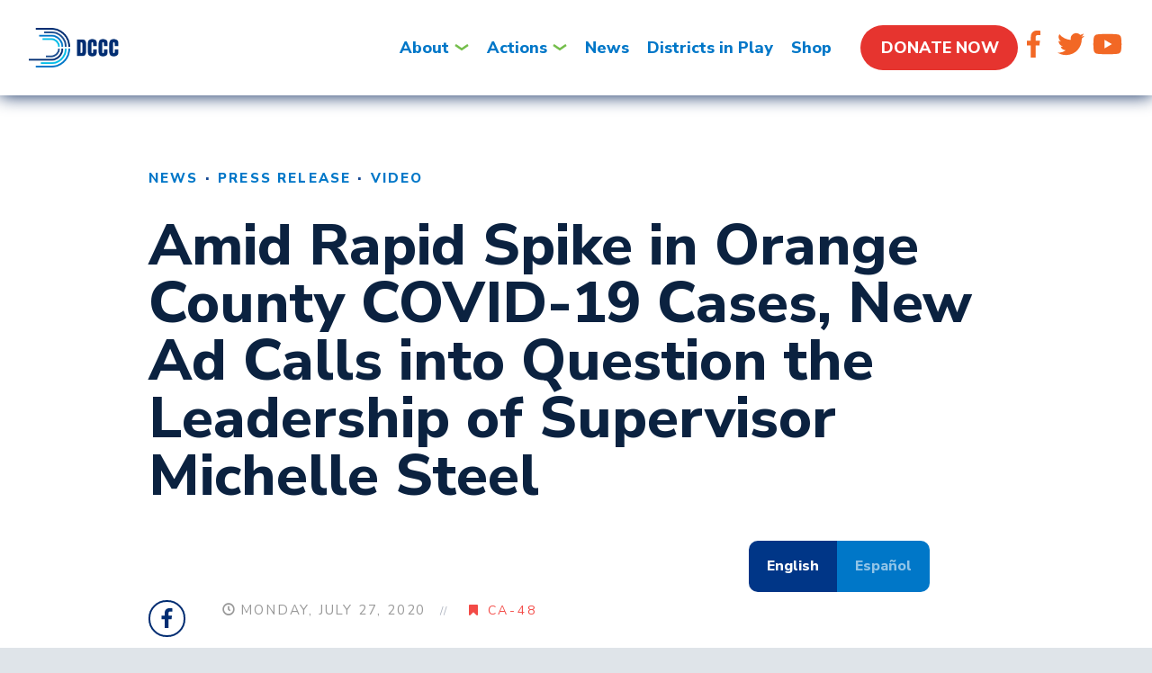

--- FILE ---
content_type: text/html; charset=UTF-8
request_url: https://dccc.org/amid-rapid-spike-orange-county-covid-19-cases-new-ad-calls-question-leadership-supervisor-michelle-steel/
body_size: 14026
content:
<!doctype html>
<!--[if lt IE 7 ]><html itemscope itemtype="http://schema.org/Article" id="ie6" class="ie ie-old" lang="en-US"><![endif]-->
<!--[if IE 7 ]>   <html itemscope itemtype="http://schema.org/Article" id="ie7" class="ie ie-old" lang="en-US"><![endif]-->
<!--[if IE 8 ]>   <html itemscope itemtype="http://schema.org/Article" id="ie8" class="ie ie-old" lang="en-US"><![endif]-->
<!--[if IE 9 ]>   <html itemscope itemtype="http://schema.org/Article" id="ie9" class="ie" lang="en-US"><![endif]-->
<!--[if gt IE 9]><!-->
<html class="" itemscope itemtype="http://schema.org/Article"
	lang="en-US">
<!--<![endif]-->

<head>

	<!-- Meta -->
	<meta charset="utf-8">
	<title>Amid Rapid Spike in Orange County COVID-19 Cases, New Ad Calls into Question the Leadership of Supervisor Michelle Steel - DCCC</title>	<meta http-equiv="X-UA-Compatible" content="IE=edge,chrome=1">
	<meta name="viewport" content="width=device-width, initial-scale=1.0">
	<meta content="yes" name="apple-mobile-web-app-capable">
	<meta name="apple-mobile-web-app-status-bar-style" content="black-translucent">

	<!-- RSS -->
	<link rel="alternate" type="application/rss+xml" title="DCCC"
		href="https://dccc.org/feed/">
	<link rel="alternate" type="application/atom+xml" title="DCCC"
		href="https://dccc.org/feed/atom/">

	<!-- Favicons -->
	<link rel="shortcut icon" href="https://dccc.org/wp-content/themes/wideeyecreative/images/favicons/DCCC-favicon.png">

	<!-- Fonts -->
	<!-- <script src="//use.typekit.net/bnm2hek.js"></script> -->
	<!-- <script>try{Typekit.load();}catch(e){}</script> -->
	<script defer src="https://use.fontawesome.com/releases/v5.0.9/js/all.js"
		integrity="sha384-8iPTk2s/jMVj81dnzb/iFR2sdA7u06vHJyyLlAd4snFpCl/SnyUjRrbdJsw1pGIl" crossorigin="anonymous">
	</script>
	<link href="//fonts.googleapis.com/css?family=Nunito+Sans:400,800" rel="stylesheet">
	<link href="//fonts.googleapis.com/css?family=Montserrat:400,700" rel="stylesheet">

	<!-- Styles -->
	<link rel="stylesheet" href="https://dccc.org/wp-content/themes/wideeyecreative/css/bootstrap.css">
	<link rel="stylesheet" href="https://dccc.org/wp-content/themes/wideeyecreative/css/fontello.css">
	<!-- <link rel="stylesheet" href="https://dccc.org/wp-content/themes/wideeyecreative/style.css?v=1"> -->
	<!--[if lt IE 9]>
		<script src="//oss.maxcdn.com/libs/html5shiv/3.7.0/html5shiv.js"></script>
		<script src="https://dccc.org/wp-content/themes/wideeyecreative/js/respond.min.js"></script>
    <![endif]-->

	<meta property="fb:app_id"
		content="">
	<meta property="fb:admins" content="100000635135744">

	<!-- WP Head -->
	<meta name='robots' content='index, follow, max-image-preview:large, max-snippet:-1, max-video-preview:-1' />
	<style>img:is([sizes="auto" i], [sizes^="auto," i]) { contain-intrinsic-size: 3000px 1500px }</style>
	
	<!-- This site is optimized with the Yoast SEO plugin v26.7 - https://yoast.com/wordpress/plugins/seo/ -->
	<meta name="description" content="Amid Rapid Spike in Orange County COVID-19 Cases, New Ad Calls into Question the Leadership of Supervisor Michelle Steel" />
	<link rel="canonical" href="https://dccc.org/amid-rapid-spike-orange-county-covid-19-cases-new-ad-calls-question-leadership-supervisor-michelle-steel/" />
	<meta property="og:locale" content="en_US" />
	<meta property="og:type" content="article" />
	<meta property="og:title" content="Amid Rapid Spike in Orange County COVID-19 Cases, New Ad Calls into Question the Leadership of Supervisor Michelle Steel - DCCC" />
	<meta property="og:description" content="Amid Rapid Spike in Orange County COVID-19 Cases, New Ad Calls into Question the Leadership of Supervisor Michelle Steel" />
	<meta property="og:url" content="https://dccc.org/amid-rapid-spike-orange-county-covid-19-cases-new-ad-calls-question-leadership-supervisor-michelle-steel/" />
	<meta property="og:site_name" content="DCCC" />
	<meta property="article:publisher" content="https://www.facebook.com/electdemocrats" />
	<meta property="article:published_time" content="2020-07-27T23:10:43+00:00" />
	<meta property="article:modified_time" content="2020-07-28T14:24:18+00:00" />
	<meta property="og:image" content="https://dccc.org/wp-content/uploads/2020/07/Disappear-Steel.png" />
	<meta name="author" content="block@dccc.org" />
	<meta name="twitter:card" content="summary_large_image" />
	<meta name="twitter:creator" content="@dccc" />
	<meta name="twitter:site" content="@dccc" />
	<meta name="twitter:label1" content="Written by" />
	<meta name="twitter:data1" content="block@dccc.org" />
	<meta name="twitter:label2" content="Est. reading time" />
	<meta name="twitter:data2" content="2 minutes" />
	<script type="application/ld+json" class="yoast-schema-graph">{"@context":"https://schema.org","@graph":[{"@type":"Article","@id":"https://dccc.org/amid-rapid-spike-orange-county-covid-19-cases-new-ad-calls-question-leadership-supervisor-michelle-steel/#article","isPartOf":{"@id":"https://dccc.org/amid-rapid-spike-orange-county-covid-19-cases-new-ad-calls-question-leadership-supervisor-michelle-steel/"},"author":{"name":"block@dccc.org","@id":"https://dccc.org/#/schema/person/71584cc9e70ddf8cffc1858a53a6851c"},"headline":"Amid Rapid Spike in Orange County COVID-19 Cases, New Ad Calls into Question the Leadership of Supervisor Michelle Steel","datePublished":"2020-07-27T23:10:43+00:00","dateModified":"2020-07-28T14:24:18+00:00","mainEntityOfPage":{"@id":"https://dccc.org/amid-rapid-spike-orange-county-covid-19-cases-new-ad-calls-question-leadership-supervisor-michelle-steel/"},"wordCount":456,"image":{"@id":"https://dccc.org/amid-rapid-spike-orange-county-covid-19-cases-new-ad-calls-question-leadership-supervisor-michelle-steel/#primaryimage"},"thumbnailUrl":"https://dccc.org/wp-content/uploads/2020/07/Disappear-Steel.png","keywords":["CA-48"],"articleSection":["News","Press Release","Video"],"inLanguage":"en-US"},{"@type":"WebPage","@id":"https://dccc.org/amid-rapid-spike-orange-county-covid-19-cases-new-ad-calls-question-leadership-supervisor-michelle-steel/","url":"https://dccc.org/amid-rapid-spike-orange-county-covid-19-cases-new-ad-calls-question-leadership-supervisor-michelle-steel/","name":"Amid Rapid Spike in Orange County COVID-19 Cases, New Ad Calls into Question the Leadership of Supervisor Michelle Steel - DCCC","isPartOf":{"@id":"https://dccc.org/#website"},"primaryImageOfPage":{"@id":"https://dccc.org/amid-rapid-spike-orange-county-covid-19-cases-new-ad-calls-question-leadership-supervisor-michelle-steel/#primaryimage"},"image":{"@id":"https://dccc.org/amid-rapid-spike-orange-county-covid-19-cases-new-ad-calls-question-leadership-supervisor-michelle-steel/#primaryimage"},"thumbnailUrl":"https://dccc.org/wp-content/uploads/2020/07/Disappear-Steel.png","datePublished":"2020-07-27T23:10:43+00:00","dateModified":"2020-07-28T14:24:18+00:00","author":{"@id":"https://dccc.org/#/schema/person/71584cc9e70ddf8cffc1858a53a6851c"},"description":"Amid Rapid Spike in Orange County COVID-19 Cases, New Ad Calls into Question the Leadership of Supervisor Michelle Steel","breadcrumb":{"@id":"https://dccc.org/amid-rapid-spike-orange-county-covid-19-cases-new-ad-calls-question-leadership-supervisor-michelle-steel/#breadcrumb"},"inLanguage":"en-US","potentialAction":[{"@type":"ReadAction","target":["https://dccc.org/amid-rapid-spike-orange-county-covid-19-cases-new-ad-calls-question-leadership-supervisor-michelle-steel/"]}]},{"@type":"ImageObject","inLanguage":"en-US","@id":"https://dccc.org/amid-rapid-spike-orange-county-covid-19-cases-new-ad-calls-question-leadership-supervisor-michelle-steel/#primaryimage","url":"https://dccc.org/wp-content/uploads/2020/07/Disappear-Steel.png","contentUrl":"https://dccc.org/wp-content/uploads/2020/07/Disappear-Steel.png","width":1282,"height":724},{"@type":"BreadcrumbList","@id":"https://dccc.org/amid-rapid-spike-orange-county-covid-19-cases-new-ad-calls-question-leadership-supervisor-michelle-steel/#breadcrumb","itemListElement":[{"@type":"ListItem","position":1,"name":"Home","item":"https://dccc.org/"},{"@type":"ListItem","position":2,"name":"Amid Rapid Spike in Orange County COVID-19 Cases, New Ad Calls into Question the Leadership of Supervisor Michelle Steel"}]},{"@type":"WebSite","@id":"https://dccc.org/#website","url":"https://dccc.org/","name":"DCCC","description":"","potentialAction":[{"@type":"SearchAction","target":{"@type":"EntryPoint","urlTemplate":"https://dccc.org/?s={search_term_string}"},"query-input":{"@type":"PropertyValueSpecification","valueRequired":true,"valueName":"search_term_string"}}],"inLanguage":"en-US"},{"@type":"Person","@id":"https://dccc.org/#/schema/person/71584cc9e70ddf8cffc1858a53a6851c","name":"block@dccc.org","url":"https://dccc.org/author/block/"}]}</script>
	<!-- / Yoast SEO plugin. -->


<link rel='dns-prefetch' href='//ajax.googleapis.com' />
<link rel='dns-prefetch' href='//maxcdn.bootstrapcdn.com' />
<link rel='dns-prefetch' href='//www.googletagmanager.com' />
<script type="text/javascript">
/* <![CDATA[ */
window._wpemojiSettings = {"baseUrl":"https:\/\/s.w.org\/images\/core\/emoji\/16.0.1\/72x72\/","ext":".png","svgUrl":"https:\/\/s.w.org\/images\/core\/emoji\/16.0.1\/svg\/","svgExt":".svg","source":{"concatemoji":"https:\/\/dccc.org\/wp-includes\/js\/wp-emoji-release.min.js?ver=6.8.3"}};
/*! This file is auto-generated */
!function(s,n){var o,i,e;function c(e){try{var t={supportTests:e,timestamp:(new Date).valueOf()};sessionStorage.setItem(o,JSON.stringify(t))}catch(e){}}function p(e,t,n){e.clearRect(0,0,e.canvas.width,e.canvas.height),e.fillText(t,0,0);var t=new Uint32Array(e.getImageData(0,0,e.canvas.width,e.canvas.height).data),a=(e.clearRect(0,0,e.canvas.width,e.canvas.height),e.fillText(n,0,0),new Uint32Array(e.getImageData(0,0,e.canvas.width,e.canvas.height).data));return t.every(function(e,t){return e===a[t]})}function u(e,t){e.clearRect(0,0,e.canvas.width,e.canvas.height),e.fillText(t,0,0);for(var n=e.getImageData(16,16,1,1),a=0;a<n.data.length;a++)if(0!==n.data[a])return!1;return!0}function f(e,t,n,a){switch(t){case"flag":return n(e,"\ud83c\udff3\ufe0f\u200d\u26a7\ufe0f","\ud83c\udff3\ufe0f\u200b\u26a7\ufe0f")?!1:!n(e,"\ud83c\udde8\ud83c\uddf6","\ud83c\udde8\u200b\ud83c\uddf6")&&!n(e,"\ud83c\udff4\udb40\udc67\udb40\udc62\udb40\udc65\udb40\udc6e\udb40\udc67\udb40\udc7f","\ud83c\udff4\u200b\udb40\udc67\u200b\udb40\udc62\u200b\udb40\udc65\u200b\udb40\udc6e\u200b\udb40\udc67\u200b\udb40\udc7f");case"emoji":return!a(e,"\ud83e\udedf")}return!1}function g(e,t,n,a){var r="undefined"!=typeof WorkerGlobalScope&&self instanceof WorkerGlobalScope?new OffscreenCanvas(300,150):s.createElement("canvas"),o=r.getContext("2d",{willReadFrequently:!0}),i=(o.textBaseline="top",o.font="600 32px Arial",{});return e.forEach(function(e){i[e]=t(o,e,n,a)}),i}function t(e){var t=s.createElement("script");t.src=e,t.defer=!0,s.head.appendChild(t)}"undefined"!=typeof Promise&&(o="wpEmojiSettingsSupports",i=["flag","emoji"],n.supports={everything:!0,everythingExceptFlag:!0},e=new Promise(function(e){s.addEventListener("DOMContentLoaded",e,{once:!0})}),new Promise(function(t){var n=function(){try{var e=JSON.parse(sessionStorage.getItem(o));if("object"==typeof e&&"number"==typeof e.timestamp&&(new Date).valueOf()<e.timestamp+604800&&"object"==typeof e.supportTests)return e.supportTests}catch(e){}return null}();if(!n){if("undefined"!=typeof Worker&&"undefined"!=typeof OffscreenCanvas&&"undefined"!=typeof URL&&URL.createObjectURL&&"undefined"!=typeof Blob)try{var e="postMessage("+g.toString()+"("+[JSON.stringify(i),f.toString(),p.toString(),u.toString()].join(",")+"));",a=new Blob([e],{type:"text/javascript"}),r=new Worker(URL.createObjectURL(a),{name:"wpTestEmojiSupports"});return void(r.onmessage=function(e){c(n=e.data),r.terminate(),t(n)})}catch(e){}c(n=g(i,f,p,u))}t(n)}).then(function(e){for(var t in e)n.supports[t]=e[t],n.supports.everything=n.supports.everything&&n.supports[t],"flag"!==t&&(n.supports.everythingExceptFlag=n.supports.everythingExceptFlag&&n.supports[t]);n.supports.everythingExceptFlag=n.supports.everythingExceptFlag&&!n.supports.flag,n.DOMReady=!1,n.readyCallback=function(){n.DOMReady=!0}}).then(function(){return e}).then(function(){var e;n.supports.everything||(n.readyCallback(),(e=n.source||{}).concatemoji?t(e.concatemoji):e.wpemoji&&e.twemoji&&(t(e.twemoji),t(e.wpemoji)))}))}((window,document),window._wpemojiSettings);
/* ]]> */
</script>
<style id='wp-emoji-styles-inline-css' type='text/css'>

	img.wp-smiley, img.emoji {
		display: inline !important;
		border: none !important;
		box-shadow: none !important;
		height: 1em !important;
		width: 1em !important;
		margin: 0 0.07em !important;
		vertical-align: -0.1em !important;
		background: none !important;
		padding: 0 !important;
	}
</style>
<link rel="stylesheet" id="wp-block-library-css" href="https://dccc.org/wp-includes/css/dist/block-library/style.min.css?ver=6.8.3"  media="all">
<style id='classic-theme-styles-inline-css' type='text/css'>
/*! This file is auto-generated */
.wp-block-button__link{color:#fff;background-color:#32373c;border-radius:9999px;box-shadow:none;text-decoration:none;padding:calc(.667em + 2px) calc(1.333em + 2px);font-size:1.125em}.wp-block-file__button{background:#32373c;color:#fff;text-decoration:none}
</style>
<style id='global-styles-inline-css' type='text/css'>
:root{--wp--preset--aspect-ratio--square: 1;--wp--preset--aspect-ratio--4-3: 4/3;--wp--preset--aspect-ratio--3-4: 3/4;--wp--preset--aspect-ratio--3-2: 3/2;--wp--preset--aspect-ratio--2-3: 2/3;--wp--preset--aspect-ratio--16-9: 16/9;--wp--preset--aspect-ratio--9-16: 9/16;--wp--preset--color--black: #000000;--wp--preset--color--cyan-bluish-gray: #abb8c3;--wp--preset--color--white: #ffffff;--wp--preset--color--pale-pink: #f78da7;--wp--preset--color--vivid-red: #cf2e2e;--wp--preset--color--luminous-vivid-orange: #ff6900;--wp--preset--color--luminous-vivid-amber: #fcb900;--wp--preset--color--light-green-cyan: #7bdcb5;--wp--preset--color--vivid-green-cyan: #00d084;--wp--preset--color--pale-cyan-blue: #8ed1fc;--wp--preset--color--vivid-cyan-blue: #0693e3;--wp--preset--color--vivid-purple: #9b51e0;--wp--preset--gradient--vivid-cyan-blue-to-vivid-purple: linear-gradient(135deg,rgba(6,147,227,1) 0%,rgb(155,81,224) 100%);--wp--preset--gradient--light-green-cyan-to-vivid-green-cyan: linear-gradient(135deg,rgb(122,220,180) 0%,rgb(0,208,130) 100%);--wp--preset--gradient--luminous-vivid-amber-to-luminous-vivid-orange: linear-gradient(135deg,rgba(252,185,0,1) 0%,rgba(255,105,0,1) 100%);--wp--preset--gradient--luminous-vivid-orange-to-vivid-red: linear-gradient(135deg,rgba(255,105,0,1) 0%,rgb(207,46,46) 100%);--wp--preset--gradient--very-light-gray-to-cyan-bluish-gray: linear-gradient(135deg,rgb(238,238,238) 0%,rgb(169,184,195) 100%);--wp--preset--gradient--cool-to-warm-spectrum: linear-gradient(135deg,rgb(74,234,220) 0%,rgb(151,120,209) 20%,rgb(207,42,186) 40%,rgb(238,44,130) 60%,rgb(251,105,98) 80%,rgb(254,248,76) 100%);--wp--preset--gradient--blush-light-purple: linear-gradient(135deg,rgb(255,206,236) 0%,rgb(152,150,240) 100%);--wp--preset--gradient--blush-bordeaux: linear-gradient(135deg,rgb(254,205,165) 0%,rgb(254,45,45) 50%,rgb(107,0,62) 100%);--wp--preset--gradient--luminous-dusk: linear-gradient(135deg,rgb(255,203,112) 0%,rgb(199,81,192) 50%,rgb(65,88,208) 100%);--wp--preset--gradient--pale-ocean: linear-gradient(135deg,rgb(255,245,203) 0%,rgb(182,227,212) 50%,rgb(51,167,181) 100%);--wp--preset--gradient--electric-grass: linear-gradient(135deg,rgb(202,248,128) 0%,rgb(113,206,126) 100%);--wp--preset--gradient--midnight: linear-gradient(135deg,rgb(2,3,129) 0%,rgb(40,116,252) 100%);--wp--preset--font-size--small: 13px;--wp--preset--font-size--medium: 20px;--wp--preset--font-size--large: 36px;--wp--preset--font-size--x-large: 42px;--wp--preset--spacing--20: 0.44rem;--wp--preset--spacing--30: 0.67rem;--wp--preset--spacing--40: 1rem;--wp--preset--spacing--50: 1.5rem;--wp--preset--spacing--60: 2.25rem;--wp--preset--spacing--70: 3.38rem;--wp--preset--spacing--80: 5.06rem;--wp--preset--shadow--natural: 6px 6px 9px rgba(0, 0, 0, 0.2);--wp--preset--shadow--deep: 12px 12px 50px rgba(0, 0, 0, 0.4);--wp--preset--shadow--sharp: 6px 6px 0px rgba(0, 0, 0, 0.2);--wp--preset--shadow--outlined: 6px 6px 0px -3px rgba(255, 255, 255, 1), 6px 6px rgba(0, 0, 0, 1);--wp--preset--shadow--crisp: 6px 6px 0px rgba(0, 0, 0, 1);}:where(.is-layout-flex){gap: 0.5em;}:where(.is-layout-grid){gap: 0.5em;}body .is-layout-flex{display: flex;}.is-layout-flex{flex-wrap: wrap;align-items: center;}.is-layout-flex > :is(*, div){margin: 0;}body .is-layout-grid{display: grid;}.is-layout-grid > :is(*, div){margin: 0;}:where(.wp-block-columns.is-layout-flex){gap: 2em;}:where(.wp-block-columns.is-layout-grid){gap: 2em;}:where(.wp-block-post-template.is-layout-flex){gap: 1.25em;}:where(.wp-block-post-template.is-layout-grid){gap: 1.25em;}.has-black-color{color: var(--wp--preset--color--black) !important;}.has-cyan-bluish-gray-color{color: var(--wp--preset--color--cyan-bluish-gray) !important;}.has-white-color{color: var(--wp--preset--color--white) !important;}.has-pale-pink-color{color: var(--wp--preset--color--pale-pink) !important;}.has-vivid-red-color{color: var(--wp--preset--color--vivid-red) !important;}.has-luminous-vivid-orange-color{color: var(--wp--preset--color--luminous-vivid-orange) !important;}.has-luminous-vivid-amber-color{color: var(--wp--preset--color--luminous-vivid-amber) !important;}.has-light-green-cyan-color{color: var(--wp--preset--color--light-green-cyan) !important;}.has-vivid-green-cyan-color{color: var(--wp--preset--color--vivid-green-cyan) !important;}.has-pale-cyan-blue-color{color: var(--wp--preset--color--pale-cyan-blue) !important;}.has-vivid-cyan-blue-color{color: var(--wp--preset--color--vivid-cyan-blue) !important;}.has-vivid-purple-color{color: var(--wp--preset--color--vivid-purple) !important;}.has-black-background-color{background-color: var(--wp--preset--color--black) !important;}.has-cyan-bluish-gray-background-color{background-color: var(--wp--preset--color--cyan-bluish-gray) !important;}.has-white-background-color{background-color: var(--wp--preset--color--white) !important;}.has-pale-pink-background-color{background-color: var(--wp--preset--color--pale-pink) !important;}.has-vivid-red-background-color{background-color: var(--wp--preset--color--vivid-red) !important;}.has-luminous-vivid-orange-background-color{background-color: var(--wp--preset--color--luminous-vivid-orange) !important;}.has-luminous-vivid-amber-background-color{background-color: var(--wp--preset--color--luminous-vivid-amber) !important;}.has-light-green-cyan-background-color{background-color: var(--wp--preset--color--light-green-cyan) !important;}.has-vivid-green-cyan-background-color{background-color: var(--wp--preset--color--vivid-green-cyan) !important;}.has-pale-cyan-blue-background-color{background-color: var(--wp--preset--color--pale-cyan-blue) !important;}.has-vivid-cyan-blue-background-color{background-color: var(--wp--preset--color--vivid-cyan-blue) !important;}.has-vivid-purple-background-color{background-color: var(--wp--preset--color--vivid-purple) !important;}.has-black-border-color{border-color: var(--wp--preset--color--black) !important;}.has-cyan-bluish-gray-border-color{border-color: var(--wp--preset--color--cyan-bluish-gray) !important;}.has-white-border-color{border-color: var(--wp--preset--color--white) !important;}.has-pale-pink-border-color{border-color: var(--wp--preset--color--pale-pink) !important;}.has-vivid-red-border-color{border-color: var(--wp--preset--color--vivid-red) !important;}.has-luminous-vivid-orange-border-color{border-color: var(--wp--preset--color--luminous-vivid-orange) !important;}.has-luminous-vivid-amber-border-color{border-color: var(--wp--preset--color--luminous-vivid-amber) !important;}.has-light-green-cyan-border-color{border-color: var(--wp--preset--color--light-green-cyan) !important;}.has-vivid-green-cyan-border-color{border-color: var(--wp--preset--color--vivid-green-cyan) !important;}.has-pale-cyan-blue-border-color{border-color: var(--wp--preset--color--pale-cyan-blue) !important;}.has-vivid-cyan-blue-border-color{border-color: var(--wp--preset--color--vivid-cyan-blue) !important;}.has-vivid-purple-border-color{border-color: var(--wp--preset--color--vivid-purple) !important;}.has-vivid-cyan-blue-to-vivid-purple-gradient-background{background: var(--wp--preset--gradient--vivid-cyan-blue-to-vivid-purple) !important;}.has-light-green-cyan-to-vivid-green-cyan-gradient-background{background: var(--wp--preset--gradient--light-green-cyan-to-vivid-green-cyan) !important;}.has-luminous-vivid-amber-to-luminous-vivid-orange-gradient-background{background: var(--wp--preset--gradient--luminous-vivid-amber-to-luminous-vivid-orange) !important;}.has-luminous-vivid-orange-to-vivid-red-gradient-background{background: var(--wp--preset--gradient--luminous-vivid-orange-to-vivid-red) !important;}.has-very-light-gray-to-cyan-bluish-gray-gradient-background{background: var(--wp--preset--gradient--very-light-gray-to-cyan-bluish-gray) !important;}.has-cool-to-warm-spectrum-gradient-background{background: var(--wp--preset--gradient--cool-to-warm-spectrum) !important;}.has-blush-light-purple-gradient-background{background: var(--wp--preset--gradient--blush-light-purple) !important;}.has-blush-bordeaux-gradient-background{background: var(--wp--preset--gradient--blush-bordeaux) !important;}.has-luminous-dusk-gradient-background{background: var(--wp--preset--gradient--luminous-dusk) !important;}.has-pale-ocean-gradient-background{background: var(--wp--preset--gradient--pale-ocean) !important;}.has-electric-grass-gradient-background{background: var(--wp--preset--gradient--electric-grass) !important;}.has-midnight-gradient-background{background: var(--wp--preset--gradient--midnight) !important;}.has-small-font-size{font-size: var(--wp--preset--font-size--small) !important;}.has-medium-font-size{font-size: var(--wp--preset--font-size--medium) !important;}.has-large-font-size{font-size: var(--wp--preset--font-size--large) !important;}.has-x-large-font-size{font-size: var(--wp--preset--font-size--x-large) !important;}
:where(.wp-block-post-template.is-layout-flex){gap: 1.25em;}:where(.wp-block-post-template.is-layout-grid){gap: 1.25em;}
:where(.wp-block-columns.is-layout-flex){gap: 2em;}:where(.wp-block-columns.is-layout-grid){gap: 2em;}
:root :where(.wp-block-pullquote){font-size: 1.5em;line-height: 1.6;}
</style>
<link rel="stylesheet" id="gn-frontend-gnfollow-style-css" href="https://dccc.org/wp-content/plugins/gn-publisher/assets/css/gn-frontend-gnfollow.min.css?ver=1.5.26"  media="all">
<link rel="stylesheet" id="styles-css-css" href="https://dccc.org/wp-content/themes/wideeyecreative/style.css?ver=1.18"  media="all">
<link rel="stylesheet" id="layout-css-css" href="https://dccc.org/wp-content/themes/wideeyecreative/css/layout.css?ver=1.18"  media="all">
<link rel="stylesheet" id="magnific-css-css" href="https://dccc.org/wp-content/themes/wideeyecreative/css/magnific-popup.css?ver=1.0"  media="all">
<link rel="stylesheet" id="graphics-css-css" href="https://dccc.org/wp-content/themes/wideeyecreative/css/graphics.css?v=2&#038;ver=1.4"  media="all">
<link rel="stylesheet" id="style_login_widget-css" href="https://dccc.org/wp-content/plugins/miniorange-oauth-oidc-single-sign-on/resources/css/style_login_widget.css?ver=6.8.3"  media="all">
<script type="text/javascript" src="//ajax.googleapis.com/ajax/libs/jquery/1.9.1/jquery.min.js?ver=1.9.1" id="jquery-js"></script>

<!-- Google tag (gtag.js) snippet added by Site Kit -->
<!-- Google Analytics snippet added by Site Kit -->
<script type="text/javascript" src="https://www.googletagmanager.com/gtag/js?id=GT-M6PND4Z" id="google_gtagjs-js" async></script>
<script type="text/javascript" id="google_gtagjs-js-after">
/* <![CDATA[ */
window.dataLayer = window.dataLayer || [];function gtag(){dataLayer.push(arguments);}
gtag("set","linker",{"domains":["dccc.org"]});
gtag("js", new Date());
gtag("set", "developer_id.dZTNiMT", true);
gtag("config", "GT-M6PND4Z");
/* ]]> */
</script>
<link rel="https://api.w.org/" href="https://dccc.org/wp-json/" /><link rel="alternate" title="JSON" type="application/json" href="https://dccc.org/wp-json/wp/v2/posts/644616" /><link rel="alternate" title="oEmbed (JSON)" type="application/json+oembed" href="https://dccc.org/wp-json/oembed/1.0/embed?url=https%3A%2F%2Fdccc.org%2Famid-rapid-spike-orange-county-covid-19-cases-new-ad-calls-question-leadership-supervisor-michelle-steel%2F" />
<link rel="alternate" title="oEmbed (XML)" type="text/xml+oembed" href="https://dccc.org/wp-json/oembed/1.0/embed?url=https%3A%2F%2Fdccc.org%2Famid-rapid-spike-orange-county-covid-19-cases-new-ad-calls-question-leadership-supervisor-michelle-steel%2F&#038;format=xml" />
<meta name="generator" content="Site Kit by Google 1.170.0" /><!-- Stream WordPress user activity plugin v4.1.1 -->
<link rel="icon" href="https://dccc.org/wp-content/uploads/2018/04/DCCC-favicon-150x150.png" sizes="32x32" />
<link rel="icon" href="https://dccc.org/wp-content/uploads/2018/04/DCCC-favicon.png" sizes="192x192" />
<link rel="apple-touch-icon" href="https://dccc.org/wp-content/uploads/2018/04/DCCC-favicon.png" />
<meta name="msapplication-TileImage" content="https://dccc.org/wp-content/uploads/2018/04/DCCC-favicon.png" />
		<style type="text/css" id="wp-custom-css">
			.donkey-clipart {    width: 70%;
    float: right;
    margin-top: -40%;
	max-width:400px;
    margin-right: -15%;}

@media (max-width: 1100px) {

.donkey-clipart {
	width: 45%;
    margin-top: -30%;
  
    margin-right: 5%;
}}
@media (max-width: 650px) {

.donkey-clipart {
	width: 30%;
    margin-top: -30%;
  
    margin-right: 5%;
}}

#wp-admin-bar-root-default li {display:unset !important}

/* .action-center-menu > a {  pointer-events: none;
  cursor: default;text-decoration:none !important} */

.home .call-out-wrapper {display:none}		</style>
			
	
	<style>
		/* Custom CSS Here. No <style> tags. */

/* Generic Style Tweaks */
.content p {
margin-bottom:20px;
}

.content ul, .content ol {
margin-bottom:35px;
}

blockquote {
font-style:normal;
}

h1, .h1, h2, .h2, h3, .h3 {
margin-top:35px;
}

/* News page -- No Sidebar */
body.category-2 #sidebar {
display: none;
}

/* Site By */
p.site-by {
display: none !important;
}

/* Press Release sub-page -- No Sidebar */
body.category-5 #sidebar { display: none; }

/* Shareables sub-page -- No Sidebar */
body.category-10 #sidebar { display: none; }

/* Jobs Page -- Button Padding */
body.page-id-799  .btn, body.page-id-799  button, body.page-id-799 input[type=button], body.page-id-799 input[type=reset], body.page-id-799 input[type=submit] {
-moz-border-radius: 25px !important;
-webkit-border-radius: 25px !important;
border-radius: 25px !important;
padding: 0 30px !important;
}

/* Jobs Page -- Resumator Text */
.resumator-job-description li, .resumator-job-description p {
font:13px Arial,Verdana,sans-serif;
letter-spacing:normal;
}

/* Action Page Transform */
article.action-center .content .action a:hover .image img {
-o-transform:scale(1.05);
-ms-transform:scale(1.05);
-moz-transform:scale(1.05);
-webkit-transform:scale(1.05);
transform:scale(1.05);
}

/* 404 Page CSS */
body.page-id-1484 .share-buttons {display:none;}
body.page-id-1484 .last-hr {display:none;}
body.page-id-1484 h1 {display:none;}
body.page-id-1484 article {min-height:0;padding:0;}
body.page-id-1484 .content p {margin-bottom:0;}

/* Unsubscribe Page CSS */
body.page-id-1629 .share-buttons {display:none;}
body.page-id-1629 .last-hr {display:none;}
body.page-id-1629 h1 {display:none;}

#cpp-table td { font-size:14px;}	</style>
	<style>
		/* 2016 Form */
		#call-to-action .message form {
			background: white;
		}

		#call-to-action .message form>div {
			position: relative;
		}

		#call-to-action .message form>div>label {
			position: absolute;
		}

		#commit-to-vote-2016 label {
			display: block;
			-webkit-font-smoothing: antialiased;
			font-family: "source-serif-pro";
			color: #aaa;
			font-size: 30px;
			font-weight: 400;
			letter-spacing: -.02em;
			position: absolute;
			line-height: 58px;
			top: 0;
			left: 11px;
			text-transform: none;
			z-index: 1;
		}

		#commit-to-vote-2016 label abbr {
			display: none;
		}

		#commit-to-vote-2016 input {
			float: left;
			z-index: 100;
			position: absolute;
			left: 0;
			background: none;
		}

		#commit-to-vote-2016 input:focus {
			color: #2a2f33;
			background: white;
		}

		#commit-to-vote-2016 input:focus+label {
			display: none !important;
		}

		#commit-to-vote-2016 button {
			line-height: 58px;
			height: 58px;
		}

		#commit-to-vote-2016 label.error {
			background: #fee2df;
			font-size: 11px;
			color: #b4837d;
			width: 100%;
			padding: 0;
			top: 58px;
			position: relative;
			z-index: 1;
			font-family: 'montserrat';
			text-transform: uppercase;
			left: 0;
			line-height: 44px;
		}

		#commit-to-vote-2016 #post-submit {
			background: #e13d43;
			font-size: 12px;
			color: white;
			height: 58px;
			line-height: 58px;
			border-radius: 2px;
			position: absolute;
			display: block;
			width: 100%;
			top: 0;
			font-family: 'montserrat';
			font-weight: 500;
			text-align: center;
			text-transform: uppercase;
		}

		#commit-to-vote-2016 #post-submit:after {
			content: "\00BB";
		}
	</style>

	<!-- Google Tag Manager -->
	<script>
		(function(w, d, s, l, i) {
			w[l] = w[l] || [];
			w[l].push({
				'gtm.start': new Date().getTime(),
				event: 'gtm.js'
			});
			var f = d.getElementsByTagName(s)[0],
				j = d.createElement(s),
				dl = l != 'dataLayer' ? '&l=' + l : '';
			j.async = true;
			j.src =
				'https://www.googletagmanager.com/gtm.js?id=' + i + dl;
			f.parentNode.insertBefore(j, f);
		})(window, document, 'script', 'dataLayer', 'GTM-TQJKCTR');
	</script>
	<!-- End Google Tag Manager -->

<script type="application/ld+json" class="gnpub-schema-markup-output">
{"@context":"https:\/\/schema.org\/","@type":"NewsArticle","@id":"https:\/\/dccc.org\/amid-rapid-spike-orange-county-covid-19-cases-new-ad-calls-question-leadership-supervisor-michelle-steel\/#newsarticle","url":"https:\/\/dccc.org\/amid-rapid-spike-orange-county-covid-19-cases-new-ad-calls-question-leadership-supervisor-michelle-steel\/","headline":"Amid Rapid Spike in Orange County COVID-19 Cases, New Ad Calls into Question the Leadership of Supervisor Michelle Steel","mainEntityOfPage":"https:\/\/dccc.org\/amid-rapid-spike-orange-county-covid-19-cases-new-ad-calls-question-leadership-supervisor-michelle-steel\/","datePublished":"2020-07-27T23:10:43+00:00","dateModified":"2020-07-28T14:24:18+00:00","description":"Today, the DCCC announced a new targeted ad buy in California\u2019s 48th District, highlighting the false information and severe downplaying by GOP Congressional candidate and Orange County Supervisor Michelle Steel during the ongoing and growing COVID-19 pandemic. The targeted ad reminds the voters of Orange County that during this crisis, Supervisor Steel has downplayed and","articleSection":"Video","articleBody":"Today, the DCCC announced a new targeted ad buy in California\u2019s 48th District, highlighting the false information and severe downplaying by GOP Congressional candidate and Orange County Supervisor Michelle Steel during the ongoing and growing COVID-19 pandemic. The targeted ad reminds the voters of Orange County that during this crisis, Supervisor Steel has downplayed and lied to the families of Orange County, saying earlier this year that Orange County had flattened the curve and that once the summer months come, the virus would \"disappear.\u201d\r\n\r\n\r\nCLICK HERE TO WATCH\r\nSteel\u2019s comments follow her and the County getting caught falsely inflating the testing numbers by including serology tests in their official counts, which would show a lower overall infection rate. If Steel is willing to lie about testing during this pandemic and spread false information that the virus would \u201cdisappear\u201d due to summer weather, it raises serious questions about what else Michelle Steel is willing to lie about.\r\n\r\nStatement from DCCC Spokesperson Andy Orellana: \r\n\r\n\u201cMichelle Steel\u2019s failed coronavirus response has jeopardized the lives of millions of residents. Steel, who is seeking a promotion to Congress, has repeatedly underplayed the threat of the virus and the number of cases affecting the county, which is now experiencing one of the highest hospitalization rates in California. If Michelle Steel is willing to lie and risk the lives of thousands in Orange County, how can she be trusted by the voters to lead in Congress.\u201d \r\n\r\nThe DCCC\u2019s ad will start running today on YouTube targeting voters across the 48th Congressional District, reminding voters that Michelle Steel has a hard time telling the truth and respecting the science that could protect them and their loved ones during this crisis.\r\n\r\nTRANSCRIPT\r\n\r\nKCRW HOST: Coronavirus cases continue to rise, in just three days the number of the people in the hospital is up now TWELVE PERCENT, yet County leaders there continue to downplay the COVID-19 data and in some cases, they reportedly are misrepresenting it.\r\n\r\nKCRW REPORTER: But infamously Orange County Supervisor Michelle Steel on April 30 she said that the hospitalization rates in Orange County were going down and Orange County had flattened the curve. Here we are, almost a month and a half later, and the cases have only been going up. \u2026\r\n\r\nMICHELLE STEEL: So just hanging in there and then you know hopefully the weather gets better and then you know, this is all going to disappear.\r\n\r\nPRESIDENT TRUMP: I think we are going to be very good with the Coronavirus, I think at some point its all going to just disappear.\r\n\r\nMICHELLE STEEL: It\u2019s just going to disappear.\r\n###","keywords":"CA-48, ","name":"Amid Rapid Spike in Orange County COVID-19 Cases, New Ad Calls into Question the Leadership of Supervisor Michelle Steel","thumbnailUrl":"","wordCount":426,"timeRequired":"PT1M53S","mainEntity":{"@type":"WebPage","@id":"https:\/\/dccc.org\/amid-rapid-spike-orange-county-covid-19-cases-new-ad-calls-question-leadership-supervisor-michelle-steel\/"},"author":{"@type":"Person","name":"block@dccc.org","url":"https:\/\/dccc.org\/author\/block\/","sameAs":[]},"editor":{"@type":"Person","name":"block@dccc.org","url":"https:\/\/dccc.org\/author\/block\/","sameAs":[]}}
</script>
</head>

<body class="wp-singular post-template-default single single-post postid-644616 single-format-standard wp-theme-wideeyecreative">
	<!-- Google Tag Manager (noscript) -->
	<noscript><iframe src=https://www.googletagmanager.com/ns.html?id=GTM-TQJKCTR height="0" width="0"
			style="display:none;visibility:hidden"></iframe></noscript>
	<!-- End Google Tag Manager (noscript) -->
	<div id="fb-root"></div>
	<script>
		window.fbAsyncInit = function() {
			FB.init({
				appId: '',
				status: true,
				cookie: true,
				xfbml: true
			});
		};

		(function(d) {
			var js, id = 'facebook-jssdk',
				ref = d.getElementsByTagName('script')[0];
			if (d.getElementById(id)) {
				return;
			}
			js = d.createElement('script');
			js.id = id;
			js.async = true;
			js.src = "//connect.facebook.net/en_US/all.js";
			ref.parentNode.insertBefore(js, ref);
		}(document));
	</script>

			<header id="site-header" class="" role="banner">
		<!-- <a target="_blank" href="/donate-mobile" id="donate-mobile" class="btn btn-red btn-block donatemobilerand">Donate @ Now</a> -->
		<div class="site-header-inner">
			<div class="brand">
				<a href="/">
					<img src="https://dccc.org/wp-content/themes/wideeyecreative/images/logo-all-blue.svg">
				</a>
			</div>
						<div class="nav-inner">
				<div class="site-nav">
					<nav class="menu-main-menu-container"><ul id="menu-main-menu" class="clearfix"><li id="menu-item-123" class="menu-item menu-item-type-post_type menu-item-object-page menu-item-has-children menu-item-123"><a href="https://dccc.org/about/">About</a>
<ul class="sub-menu">
	<li id="menu-item-818" class="menu-item menu-item-type-post_type menu-item-object-page menu-item-818"><a href="https://dccc.org/about/">About Us</a></li>
	<li id="menu-item-2246" class="menu-item menu-item-type-post_type menu-item-object-page menu-item-2246"><a href="https://dccc.org/jobs/">Jobs</a></li>
	<li id="menu-item-814" class="menu-item menu-item-type-post_type menu-item-object-page menu-item-814"><a href="https://dccc.org/internships/">Internships</a></li>
	<li id="menu-item-359" class="menu-item menu-item-type-post_type menu-item-object-page menu-item-359"><a href="https://dccc.org/contact/">Contact</a></li>
</ul>
</li>
<li id="menu-item-661394" class="menu-item menu-item-type-custom menu-item-object-custom menu-item-has-children menu-item-661394"><a href="https://secure.actblue.com/contribute/page/dcccactblue?refcode=dccc.org_action-menu&#038;amount=25">Actions</a>
<ul class="sub-menu">
	<li id="menu-item-1128" class="menu-item menu-item-type-custom menu-item-object-custom menu-item-1128"><a href="http://secure.actblue.com/contribute/page/dcccactblue?refcode=dccc.org_contrib_button&#038;amounts=15,25,50,100,250,500,1000&#038;amount=25">Contribute Now</a></li>
	<li id="menu-item-1133" class="menu-item menu-item-type-custom menu-item-object-custom menu-item-1133"><a href="https://www.iwillvote.com/">Register to Vote</a></li>
	<li id="menu-item-657058" class="menu-item menu-item-type-post_type menu-item-object-page menu-item-657058"><a href="https://dccc.org/other_ways_to_donate/">Donate by Mail</a></li>
</ul>
</li>
<li id="menu-item-19" class="last menu-item menu-item-type-taxonomy menu-item-object-category current-post-ancestor current-menu-parent current-post-parent menu-item-19"><a href="https://dccc.org/news/">News</a></li>
<li id="menu-item-660256" class="menu-item menu-item-type-custom menu-item-object-custom menu-item-660256"><a href="https://districtsinplay.dccc.org">Districts in Play</a></li>
<li id="menu-item-662381" class="menu-item menu-item-type-custom menu-item-object-custom menu-item-662381"><a href="https://store.dccc.org">Shop</a></li>
</ul></nav>				</div>
				<div class="donate-wrapper">
					<a target="_blank" href="/donate-header"
						class="btn btn-red donate btn-round donatedesktoprand">Donate Now</a>
				</div>
				<div class="quick-links">
					<a href="https://facebook.com/electdemocrats" target="_blank"
						class="social facebook">
						<i class="fab fa-facebook-f"></i>
					</a>
					<a href="https://twitter.com/dccc" target="_blank"
						class="social twitter">
						<i class="fab fa-twitter"></i>
					</a>
					<a href="https://youtube.com/user/dcccvideo" target="_blank"
						class="social youtube">
						<i class="fab fa-youtube"></i>
					</a>
				</div>
			</div>
			<a href="#" class="toggle-mobile-nav">
				<span class="burger-x"></span>
			</a>
			<div id="mobile-nav">
				<nav class="menu-mobile-menu-container"><ul id="menu-mobile-menu" class="clearfix"><li id="menu-item-250" class="menu-item menu-item-type-post_type menu-item-object-page menu-item-home menu-item-250"><a href="https://dccc.org/">Home</a></li>
<li id="menu-item-649819" class="menu-item menu-item-type-post_type menu-item-object-page menu-item-has-children menu-item-649819"><a href="https://dccc.org/about/">About</a>
<ul class="sub-menu">
	<li id="menu-item-248" class="menu-item menu-item-type-post_type menu-item-object-page menu-item-248"><a href="https://dccc.org/about/">About Us</a></li>
	<li id="menu-item-649821" class="menu-item menu-item-type-post_type menu-item-object-page menu-item-649821"><a href="https://dccc.org/jobs/">Jobs</a></li>
	<li id="menu-item-649822" class="menu-item menu-item-type-post_type menu-item-object-page menu-item-649822"><a href="https://dccc.org/contact/">Contact</a></li>
</ul>
</li>
<li id="menu-item-661393" class="menu-item menu-item-type-custom menu-item-object-custom menu-item-has-children menu-item-661393"><a href="https://secure.actblue.com/contribute/page/dcccactblue?refcode=dccc.org_action-menu&#038;amount=25">Actions</a>
<ul class="sub-menu">
	<li id="menu-item-649823" class="menu-item menu-item-type-post_type menu-item-object-page menu-item-649823"><a href="https://dccc.org/together1/">Shareables</a></li>
	<li id="menu-item-649824" class="menu-item menu-item-type-custom menu-item-object-custom menu-item-649824"><a href="https://iwillvote.com/">Register to Vote</a></li>
	<li id="menu-item-657059" class="menu-item menu-item-type-post_type menu-item-object-page menu-item-657059"><a href="https://dccc.org/other_ways_to_donate/">Donate by Mail</a></li>
</ul>
</li>
<li id="menu-item-252" class="menu-item menu-item-type-taxonomy menu-item-object-category current-post-ancestor current-menu-parent current-post-parent menu-item-252"><a href="https://dccc.org/news/">News</a></li>
<li id="menu-item-660257" class="menu-item menu-item-type-custom menu-item-object-custom menu-item-660257"><a href="https://districtsinplay.dccc.org">Districts in Play</a></li>
<li id="menu-item-662380" class="menu-item menu-item-type-custom menu-item-object-custom menu-item-662380"><a href="https://store.dccc.org">Shop</a></li>
</ul></nav>				<a target="_blank" href="/donate-header" class="btn btn-red donate btn-round donatedesktoprand">Donate
					Now</a>
				<div class="mobile-quick-links">
					<a href="https://facebook.com/electdemocrats" target="_blank"
						class="social facebook">
						<i class="fab fa-facebook-f"></i>
					</a>
					<a href="https://twitter.com/dccc" target="_blank"
						class="social twitter">
						<i class="fab fa-twitter"></i>
					</a>
					<a href="https://youtube.com/user/dcccvideo" target="_blank"
						class="social youtube">
						<i class="fab fa-youtube"></i>
					</a>
				</div>
			</div>
		</div>
	</header>
	<div id="site-wrapper">
		<div id="site-canvas">
			<main>

	

    
    
    <section id="topper" class="single  ">
        <div class="container">
            <div class="row">

                
                <div class="col-md-12">
                                        <h4 class="categories"><a href="/news">News</a> &middot; <a href="/press-release">Press Release</a> &middot; <a href="/video">Video</a></h4>
                    <h1>Amid Rapid Spike in Orange County COVID-19 Cases, New Ad Calls into Question the Leadership of Supervisor Michelle Steel</h1>
                </div>
            </div>
        </div>
    </section>


    

	<article class="single ">

		

	

	
		<div class="container">	
            

			<div class="row relative">
				<div class="col-md-10 col-md-offset-1 content">
                                        <div id="language">
                                                    <a class="en-lang active" href="#">English</a>
                            <a class="sp-lang" href="/noticias?langs=sp">Español</a>
                                            </div>

					    <div class="share-circles">
        <a
            href="#"
            onclick="
                window.open(
                  'https://www.facebook.com/sharer/sharer.php?u='+encodeURIComponent('https://dccc.org/amid-rapid-spike-orange-county-covid-19-cases-new-ad-calls-question-leadership-supervisor-michelle-steel/'),
                  'facebook-share-dialog',
                  'width=626,height=436');
                return false;"
            class="btn btn-facebook btn-round"
        >
            <i class="fab fa-facebook-f"></i>
        </a>
        <a class="btn btn-twitter btn-round" href="https://twitter.com/intent/tweet?url=https%3A%2F%2Fdccc.org%2Famid-rapid-spike-orange-county-covid-19-cases-new-ad-calls-question-leadership-supervisor-michelle-steel%2F&text=Amid Rapid Spike in Orange County COVID-19 Cases, New Ad Calls into Question the Leadership of Supervisor Michelle Steel&via=dccc&related=dccc">
            <i class="fab fa-twitter"></i>
        </a>
        <a href="#" class="addthis_button_email btn btn-email btn-round">
            <i class="fas fa-envelope"></i>
        </a>
    </div>

					<aside class="meta">
						<span class="date">
							<i class="icon-clock no-before-margin"></i>
							Monday, July 27, 2020						</span>
                                                <span class="separator">//</span>
                        <span class="tags">
							<i class="icon-bookmark no-before-margin"></i>
							CA-48                        </span>
                        					</aside>

					
					<span class="txt"><p>Today, the DCCC announced a new targeted ad buy in California’s 48<sup>th</sup> District, highlighting the false information and severe downplaying by GOP Congressional candidate and Orange County Supervisor Michelle Steel during the ongoing and growing COVID-19 pandemic. The targeted ad reminds the voters of Orange County that during this crisis, Supervisor Steel has downplayed and lied to the families of Orange County, saying earlier this year that Orange County had flattened the curve and that once the summer months come, the virus would &#8220;disappear.”</p>
<p><a href="https://www.youtube.com/watch?v=sKYgPuk3FTA&amp;feature=youtu.be"><img fetchpriority="high" decoding="async" class="aligncenter wp-image-644617" src="https://dccc.org/wp-content/uploads/2020/07/Disappear-Steel.png" alt="" width="595" height="336" srcset="https://dccc.org/wp-content/uploads/2020/07/Disappear-Steel.png 1282w, https://dccc.org/wp-content/uploads/2020/07/Disappear-Steel-300x169.png 300w, https://dccc.org/wp-content/uploads/2020/07/Disappear-Steel-1024x578.png 1024w, https://dccc.org/wp-content/uploads/2020/07/Disappear-Steel-768x434.png 768w" sizes="(max-width: 595px) 100vw, 595px" /></a></p>
<p style="text-align: center;"><strong><em><a href="https://www.youtube.com/watch?v=sKYgPuk3FTA&amp;feature=youtu.be">CLICK HERE TO WATCH</a></em></strong></p>
<p>Steel’s comments follow her and the County getting caught falsely inflating the testing numbers by including serology tests in their official counts, which would show a lower overall infection rate. If Steel is willing to lie about testing during this pandemic and spread false information that the virus would “disappear” due to summer weather, it raises serious questions about what else Michelle Steel is willing to lie about.</p>
<p><strong>Statement from DCCC Spokesperson Andy Orellana: </strong></p>
<p><em>“Michelle Steel’s failed coronavirus response has jeopardized the lives of millions of residents. Steel, who is seeking a promotion to Congress, has repeatedly underplayed the threat of the virus and the number of cases affecting the county, which is now experiencing one of the highest hospitalization rates in California. If Michelle Steel is willing to lie and risk the lives of thousands in Orange County, how can she be trusted by the voters to lead in Congress.” </em></p>
<p>The DCCC’s ad will start running today on YouTube targeting voters across the 48<sup>th</sup> Congressional District, reminding voters that Michelle Steel has a hard time telling the truth and respecting the science that could protect them and their loved ones during this crisis.</p>
<p><strong><u>TRANSCRIPT</u></strong></p>
<p><strong>KCRW HOST:</strong> Coronavirus cases continue to rise, in just three days the number of the people in the hospital is up now TWELVE PERCENT, yet County leaders there continue to downplay the COVID-19 data and in some cases, they reportedly are misrepresenting it.</p>
<p><strong>KCRW REPORTER:</strong> But infamously Orange County Supervisor Michelle Steel on April 30 she said that the hospitalization rates in Orange County were going down and Orange County had flattened the curve. Here we are, almost a month and a half later, and the cases have only been going up. …</p>
<p><strong>MICHELLE STEEL:</strong> So just hanging in there and then you know hopefully the weather gets better and then you know, this is all going to disappear.</p>
<p><strong>PRESIDENT TRUMP:</strong> I think we are going to be very good with the Coronavirus, I think at some point its all going to just disappear.</p>
<p><strong>MICHELLE STEEL:</strong> It’s just going to disappear.</p>
<p style="text-align: center;">###</p>
</span>

                    
					
    <div class="multi-hr">
      <hr />
      <hr />
      <hr />
      <hr />
    </div>

    <div class="share-buttons">
        <a
            href="#"
            onclick="
                window.open(
                  'https://www.facebook.com/sharer/sharer.php?u='+encodeURIComponent('https://dccc.org/amid-rapid-spike-orange-county-covid-19-cases-new-ad-calls-question-leadership-supervisor-michelle-steel/'),
                  'facebook-share-dialog',
                  'width=626,height=436');
                return false;"
            class="btn btn-facebook btn-round"
        >
            <i class="fab fa-facebook-f"></i>
            Share on Facebook
        </a>
        <a class="btn btn-twitter btn-round" href="https://twitter.com/intent/tweet?url=https%3A%2F%2Fdccc.org%2Famid-rapid-spike-orange-county-covid-19-cases-new-ad-calls-question-leadership-supervisor-michelle-steel%2F&text=Amid Rapid Spike in Orange County COVID-19 Cases, New Ad Calls into Question the Leadership of Supervisor Michelle Steel&via=dccc&related=dccc">
            <i class="fab fa-twitter"></i>
            Share on Twitter
        </a>
        <a href="#" class="addthis_button_email btn btn-email btn-round">
            <i class="fas fa-envelope"></i>
            Share via Email
        </a>
    </div>

				</div>
			</div>
		</div>
	</article>


        <section id="big-signup">



    	<div class="flipper-wrap" data-toggle="tooltip" data-placement="bottom">
    		<div class="error-message alert-danger" data-default-message="Please make sure that the form field below is filled out correctly before submitting.">
    			<p>Please make sure that the form field below is filled out correctly before submitting.</p>
    		</div>
    		<form action="" id="hub-form" method="post" class="action-center" role="form">
				<input type="hidden" name="actionkit_submit" value="1">
    			<input type="hidden" name="SuccessUrl" value="https://secure.actblue.com/contribute/page/dcccactblue?refcode=sign-up&amount=15">
    			<div class="form-group" id="commit-to-vote-2014">
    				<div class="form-field iteration-1" data-iteration="1" style="text-align: left;">
    					<label style="display:none;" for="email">
    						<span class="hide">Your email<abbr title="required">*</abbr></span>
    					</label>
    					<input class="input email required" id="email" name="EmailAddress" type="email" placeholder="Enter your email" required />
    				</div>
    				<button type="submit" class="btn" style="width: 25%;" data-title="bottom-submit">
    					Sign Up
    				</button>
    			</div>
    		</form>
    		<a class="btn  thanks" href=""></a>
    	</div>
    </section>




</main>
<footer id="site-footer">
	<div class="clearfix">
		<div class="footer-left-wrap">
			<a href="/" class="footer-home-a">
				<img src="https://dccc.org/wp-content/themes/wideeyecreative/images/logo-all-white.png" alt="">
			</a>
			<div class="footer-quick-links">
				<a href="https://facebook.com/electdemocrats" target="_blank" class="social facebook">
					<i class="fab fa-facebook-f"></i>
				</a>
				<a href="https://twitter.com/dccc" target="_blank" class="social twitter">
					<i class="fab fa-twitter"></i>
				</a>
				<a href="https://youtube.com/user/dcccvideo" target="_blank" class="social youtube">
					<i class="fab fa-youtube"></i>
				</a>
			</div>
			<div class="copyright clearfix">
				<!--  -->
				<p><a href="https://www.google.com/maps/place/430%20S.%20Capitol%20Street%2C%20S.E.%20Washington%2C%20D.C.%2020003">430 S. Capitol Street S.E.<br />
Washington, D.C. 20003</a></p>
<p><a href="tel:12028631500">(202) 863-1500</a></p>
			</div>
		</div>
		<div class="footer-right-wrap">
			<div class="footer-menu-wrap">
				<nav class="menu-footer-menu-container"><ul id="menu-footer-menu" class="clearfix"><li id="menu-item-26" class="menu-item menu-item-type-post_type menu-item-object-page menu-item-has-children menu-item-26"><a href="https://dccc.org/about/">About</a>
<ul class="sub-menu">
	<li id="menu-item-30" class="donate menu-item menu-item-type-custom menu-item-object-custom menu-item-30"><a href="/donate-footer">Contribute Now</a></li>
	<li id="menu-item-400" class="menu-item menu-item-type-custom menu-item-object-custom menu-item-400"><a href="http://iwillvote.com">Register to Vote</a></li>
	<li id="menu-item-649814" class="menu-item menu-item-type-post_type menu-item-object-page menu-item-649814"><a href="https://dccc.org/contact/">Contact Us</a></li>
	<li id="menu-item-657060" class="menu-item menu-item-type-post_type menu-item-object-page menu-item-657060"><a href="https://dccc.org/other_ways_to_donate/">OTHER WAYS TO DONATE</a></li>
	<li id="menu-item-660217" class="menu-item menu-item-type-custom menu-item-object-custom menu-item-660217"><a href="https://dccc.org/VendorDirectory">Vendor Info</a></li>
</ul>
</li>
<li id="menu-item-44" class="menu-item menu-item-type-custom menu-item-object-custom menu-item-has-children menu-item-44"><a href="/espanol">En Español</a>
<ul class="sub-menu">
	<li id="menu-item-649815" class="menu-item menu-item-type-custom menu-item-object-custom menu-item-649815"><a href="https://frontline.dccc.org/">Frontline</a></li>
	<li id="menu-item-45" class="menu-item menu-item-type-custom menu-item-object-custom menu-item-45"><a href="/?s=">Search</a></li>
	<li id="menu-item-649818" class="menu-item menu-item-type-post_type menu-item-object-page menu-item-649818"><a href="https://dccc.org/jobs/">Jobs</a></li>
	<li id="menu-item-1764" class="menu-item menu-item-type-custom menu-item-object-custom menu-item-1764"><a href="https://cyc.dccc.org/">Member Resources</a></li>
</ul>
</li>
</ul></nav>			</div>
		</div>
	</div>

	<div class="disclaimer">
		<div class="paid-for-by">
			<p>Paid for by DCCC. <a href="http://www.dccc.org/" target="_blank" rel="nofollow noopener noreferrer ugc">www.dccc.org</a>.<br />
Not authorized by any candidate or candidate’s committee.</p>
		</div>
		<div>
			<p>&nbsp;</p>
<p><a href="/terms-service/">Terms of Service and Privacy Policy</a></p>
<p>Contributions or gifts to DCCC are not tax-deductible</p>
		</div>
		<p>
			<!-- Paid for by DCCC <br> -->
			Copyright &copy; 2026 DCCC. All rights reserved.
		</p>
	</div>
</footer>
</div><!-- Site Canvas -->
</div><!-- Site Wrapper -->


<!-- Scripts & WP Footer -->
<script type="speculationrules">
{"prefetch":[{"source":"document","where":{"and":[{"href_matches":"\/*"},{"not":{"href_matches":["\/wp-*.php","\/wp-admin\/*","\/wp-content\/uploads\/*","\/wp-content\/*","\/wp-content\/plugins\/*","\/wp-content\/themes\/wideeyecreative\/*","\/*\\?(.+)"]}},{"not":{"selector_matches":"a[rel~=\"nofollow\"]"}},{"not":{"selector_matches":".no-prefetch, .no-prefetch a"}}]},"eagerness":"conservative"}]}
</script>
<script type="text/javascript" src="//maxcdn.bootstrapcdn.com/bootstrap/3.2.0/js/bootstrap.min.js?ver=3.2.0" id="bootstrap-js"></script>
<script type="text/javascript" src="https://dccc.org/wp-content/themes/wideeyecreative/js/datejs.js?ver=0.4.2" id="datejs-js"></script>
<script type="text/javascript" src="https://dccc.org/wp-content/themes/wideeyecreative/js/magnific-popup.js?ver=1.0" id="magnific-js-js"></script>
<script type="text/javascript" src="https://dccc.org/wp-content/themes/wideeyecreative/js/graphics.js?v=2&amp;ver=1.8" id="graphics-js-js"></script>
<script type="text/javascript" src="https://dccc.org/wp-content/themes/wideeyecreative/js/jquery.sticky-kit.js?ver=1.0.4" id="sticky-kit-js"></script>
<script type="text/javascript" src="https://dccc.org/wp-content/themes/wideeyecreative/js/power.js?ver=1.19" id="power-js"></script>

<script type="text/javascript" src="https://ajax.aspnetcdn.com/ajax/jquery.validate/1.8.1/jquery.validate.min.js"></script>
<script type="text/javascript" src="https://dccc.trilogyforms.com/scripts/jquery.trilogyforms-1.0.min.js"></script>

<!-- Begin form-specific JS -->
<script type="text/javascript">
	function hideLabel() {
		$('label').hide();
	}

	function showLabel(iter) {
		if ($("[data-iteration=" + iter + "] > input").val() == "") {
			$("[data-iteration=" + iter + "] > label").show();
		}
	}

	// "blank" fields will validate with placeholder values, for some reason
	$.validator.addMethod("checkPlaceholder", function(value, element) {
		if (value == $(element).attr('placeholder')) {
			return false;
		} else {
			return true;
		}
	});

	$.validator.addMethod("zipcode", function(value, element) {
		if (value == $(element).attr('placeholder')) {
			return true;
		}
		return this.optional(element) || /^\d{5}(?:-\d{4})?$/.test(value);
	}, "Please provide a valid zipcode.");


	$().ready(function() {
		if (docCookies.getItem('email')) {
			$("label[for='email']").hide();
		}
		$("#hub-form").validate({
			rules: {
				PostalCode: {
					zipcode: true
				}
			}
		});
	});
</script>
<!-- end custom form js -->

<!-- AddThis Button -->
<!-- <script>var addthis_config = {"data_track_addressbar":false};</script>
	<script src="//s7.addthis.com/js/300/addthis_widget.js#pubid=ra-51c770552f90ce31"></script> -->

<!-- Twitter JS -->
<script>
	! function(d, s, id) {
		var js, fjs = d.getElementsByTagName(s)[0],
			p = /^http:/.test(d.location) ? 'http' : 'https';
		if (!d.getElementById(id)) {
			js = d.createElement(s);
			js.id = id;
			js.src = p + '://platform.twitter.com/widgets.js';
			fjs.parentNode.insertBefore(js, fjs);
		}
	}(document, 'script', 'twitter-wjs');
</script>

<!-- Remarketing Pixels -->

<script>(function(){function c(){var b=a.contentDocument||a.contentWindow.document;if(b){var d=b.createElement('script');d.innerHTML="window.__CF$cv$params={r:'9bff73a55873a40c',t:'MTc2ODc1MzU2Mi4wMDAwMDA='};var a=document.createElement('script');a.nonce='';a.src='/cdn-cgi/challenge-platform/scripts/jsd/main.js';document.getElementsByTagName('head')[0].appendChild(a);";b.getElementsByTagName('head')[0].appendChild(d)}}if(document.body){var a=document.createElement('iframe');a.height=1;a.width=1;a.style.position='absolute';a.style.top=0;a.style.left=0;a.style.border='none';a.style.visibility='hidden';document.body.appendChild(a);if('loading'!==document.readyState)c();else if(window.addEventListener)document.addEventListener('DOMContentLoaded',c);else{var e=document.onreadystatechange||function(){};document.onreadystatechange=function(b){e(b);'loading'!==document.readyState&&(document.onreadystatechange=e,c())}}}})();</script></body>

</html>

--- FILE ---
content_type: text/css
request_url: https://dccc.org/wp-content/themes/wideeyecreative/css/fontello.css
body_size: 875
content:
@font-face {
  font-family: 'fontello';
  src: url('../fonts/fontello.eot?42715025');
  src: url('../fonts/fontello.eot?42715025#iefix') format('embedded-opentype'),
       url('../fonts/fontello.woff?42715025') format('woff'),
       url('../fonts/fontello.ttf?42715025') format('truetype'),
       url('../fonts/fontello.svg?42715025#fontello') format('svg');
  font-weight: normal;
  font-style: normal;
}
/* Chrome hack: SVG is rendered more smooth in Windozze. 100% magic, uncomment if you need it. */
/* Note, that will break hinting! In other OS-es font will be not as sharp as it could be */
/*
@media screen and (-webkit-min-device-pixel-ratio:0) {
  @font-face {
    font-family: 'fontello';
    src: url('../font/fontello.svg?42715025#fontello') format('svg');
  }
}
*/

 [class^="icon-"]:before, [class*=" icon-"]:before {
  font-family: "fontello";
  font-style: normal;
  font-weight: normal;
  speak: none;

  display: inline-block;
  text-decoration: inherit;
  width: 1em;
  margin-right: .2em;
  text-align: center;
  /* opacity: .8; */

  /* For safety - reset parent styles, that can break glyph codes*/
  font-variant: normal;
  text-transform: none;

  /* fix buttons height, for twitter bootstrap */
  line-height: 1em;

  /* Animation center compensation - margins should be symmetric */
  /* remove if not needed */
  margin-left: .2em;

  /* you can be more comfortable with increased icons size */
  /* font-size: 120%; */

  /* Uncomment for 3D effect */
  /* text-shadow: 1px 1px 1px rgba(127, 127, 127, 0.3); */
}

.icon-facebook-rect:before { content: '\e800'; } /* '' */
.icon-facebook-squared:before { content: '\e801'; } /* '' */
.icon-facebook-rect-1:before { content: '\e802'; } /* '' */
.icon-twitter:before { content: '\e803'; } /* '' */
.icon-twitter-1:before { content: '\e804'; } /* '' */
.icon-youtube-play:before { content: '\e805'; } /* '' */
.icon-youtube:before { content: '\e806'; } /* '' */
.icon-star:before { content: '\e807'; } /* '' */
.icon-star-1:before { content: '\e808'; } /* '' */
.icon-star-2:before { content: '\e809'; } /* '' */
.icon-star-3:before { content: '\e80a'; } /* '' */
.icon-mail:before { content: '\e80b'; } /* '' */
.icon-angle-left:before { content: '\e80c'; } /* '' */
.icon-angle-right:before { content: '\e80d'; } /* '' */
.icon-angle-up:before { content: '\e80e'; } /* '' */
.icon-angle-down:before { content: '\e80f'; } /* '' */
.icon-up-open-big:before { content: '\e810'; } /* '' */
.icon-right-open-big:before { content: '\e811'; } /* '' */
.icon-left-open-big:before { content: '\e812'; } /* '' */
.icon-down-open-big:before { content: '\e813'; } /* '' */
.icon-clock:before { content: '\e814'; } /* '' */
.icon-clock-1:before { content: '\e815'; } /* '' */
.icon-rss:before { content: '\e816'; } /* '' */
.icon-rss-1:before { content: '\e817'; } /* '' */
.icon-cancel:before { content: '\e818'; } /* '' */
.icon-cancel-1:before { content: '\e819'; } /* '' */
.icon-cancel-2:before { content: '\e81a'; } /* '' */
.icon-spin1:before { content: '\e81b'; } /* '' */
.icon-spin2:before { content: '\e81c'; } /* '' */
.icon-spin3:before { content: '\e81d'; } /* '' */
.icon-spin4:before { content: '\e81e'; } /* '' */
.icon-spin5:before { content: '\e81f'; } /* '' */
.icon-spin6:before { content: '\e820'; } /* '' */
.icon-spinner:before { content: '\e821'; } /* '' */
.icon-spinner1:before { content: '\e822'; } /* '' */
.icon-spinner2:before { content: '\e823'; } /* '' */
.icon-play:before { content: '\e824'; } /* '' */
.icon-play-1:before { content: '\e825'; } /* '' */
.icon-user:before { content: '\e826'; } /* '' */
.icon-user-1:before { content: '\e827'; } /* '' */
.icon-user-2:before { content: '\e828'; } /* '' */
.icon-user-3:before { content: '\e829'; } /* '' */
.icon-user-add:before { content: '\e82a'; } /* '' */
.icon-location:before { content: '\e82b'; } /* '' */
.icon-map:before { content: '\e82c'; } /* '' */
.icon-location-1:before { content: '\e82d'; } /* '' */
.icon-location-circled:before { content: '\e82e'; } /* '' */
.icon-location-2:before { content: '\e82f'; } /* '' */
.icon-location-3:before { content: '\e830'; } /* '' */
.icon-location-4:before { content: '\e831'; } /* '' */
.icon-location-5:before { content: '\e832'; } /* '' */
.icon-location-inv:before { content: '\e833'; } /* '' */
.icon-location-alt:before { content: '\e834'; } /* '' */
.icon-location-6:before { content: '\e835'; } /* '' */
.icon-bookmark:before { content: '\e836'; } /* '' */
.icon-bookmark-1:before { content: '\e837'; } /* '' */

--- FILE ---
content_type: text/css
request_url: https://dccc.org/wp-content/themes/wideeyecreative/style.css?ver=1.18
body_size: 19343
content:
/*
Theme Name: Wide Eye Creative
Theme URI: http://www.wideeyecreative.com
Author: Wide Eye Creative
Author URI: http://www.wideeyecreative.com
Description: Custom Wide Eye Creative Theme for WordPress
Version: 1.0
*/

/*=============================
=            FONTS            =
=============================*/
/**
 *  Name:   Gotham ScreenSmart
 *  Code:   font-family: 'montserrat';
 *  Sizes:  300, 400, 500, 700
 */
/**
 *  Name:   Sentinel ScreenSmart
 *  Code:   font-family: "source-serif-pro";
 *  Sizes:  300, 400, 500, 600, 700
 */
/**
 *  Name:   Nunito Sans
 *  Code:   font-family: "Nunito Sans", sans-serif;
 *  Sizes:  400, 800
 */

.smaller-css {
    width: 25%;
}

#call-to-action .actions .smaller-css a h4 {
    font-size: 35px;
}

/*================================
=            BASE CSS            =
================================*/


body {
    text-rendering: optimizelegibility;
    font-family: "Nunito Sans", sans-serif;
    background: #dfe4e9;
    -webkit-font-smoothing: antialiased;
    letter-spacing: 0;
    color: #323232;
    font-size: 22px;
    line-height: 37px;
}

main, 
article, 
section, 
header, 
footer, 
aside {
    position: relative;
}

a {
    text-decoration: none !important;
    -webkit-transition: all 250ms ease;
    -moz-transition: all 250ms ease;
    transition: all 250ms ease;
    color: #E6342F;
}

a:hover, 
a:focus {
    color: #ff686b;
}

b, strong {
    font-weight: 800;
}

p {
    color: #323232;
    line-height: 37px;
    font-size: 22px;
    margin-bottom: 24px;
}

i {
    -webkit-font-smoothing: antialiased;
}

input, 
textarea {
    -webkit-font-smoothing: antialiased;
    font-family: "Nunito Sans", sans-serif;
    ;
    color: #2a2f33;
    font-size: 21px;
    line-height: 28px;
    outline: none !important;
    -moz-box-shadow: none !important;
    -webkit-box-shadow: none !important;
    box-shadow: none !important;
    border: none !important;
    background: transparent;
    -webkit-appearance: none;
}

input, 
input.text, 
button[type=submit] {
    padding: 0 0 0 15px;
    height: 50px;
    line-height: 50px;
    border: 0px;
}

textarea {
    padding: 15px;
    font-size: 25px;
}

input[type=checkbox], 
input[type=radio] {
    height: auto;
    padding: 0;
    margin: 0;
}

select {
    width: 100%;
    -webkit-appearance: menulist-button !important;
    line-height: 35px !important;
    height: 35px !important;
}

label {
    font-size: 12px;
    letter-spacing: 0.2em;
    margin: 0 0 2px;
    font-family: "Nunito Sans", sans-serif;
    font-weight: 500;
    text-transform: uppercase;
}

h1, 
.h1 {
    font-family: "Nunito Sans", sans-serif;
    font-weight: 800;
    line-height: 64px;
    font-size: 64px;
    text-transform: none;
    letter-spacing: 0;
}

h2, 
.h2 {
    font-size: 44px;
    color: #002D72;
    letter-spacing: 0;
    line-height: 48px;
    font-family: "Nunito Sans", sans-serif;
    font-weight: 800;
    text-transform: none;
}

h3, 
.h3 {
    color: #0B2240;
    font-size: 34px;
    line-height: 42px;
    font-family: "Nunito Sans", sans-serif;
    font-weight: 400;
}

h4, 
.h4 {
    color: #134793;
    font-size: 18px;
    font-family: "Nunito Sans", sans-serif;
    font-weight: 500;
    letter-spacing: 0.2em;
    text-transform: uppercase;
    line-height: 22px;
}

h5, 
.h5 {
    color: #2a2f33;
    font-size: 16px;
    font-family: "Nunito Sans", sans-serif;
    font-weight: 500;
    letter-spacing: 0.2em;
    text-transform: uppercase;
    line-height: 22px;
}

h6, 
.h6 {
    font-size: 21px;
    font-weight: bold;
}

hr {
    border-top: solid 1px #d6d8d9;
}

blockquote {
    font-style: italic;
    border-left: 5px solid #0077c8;
}

blockquote h4 {
    font-style: normal;
}

.alert-info {
    color: #104a92;
    background-color: #D5EBFF;
    border-color: #D5EBFF;
    border-radius: 0px;
    word-wrap: break-word;
}

.well {
    min-height: 20px;
    padding: 19px;
    margin-bottom: 20px;
    background-color: #ecf0f4;
    color: #2a2f33;
    border: 0px;
    border-radius: 0px;
    -webkit-box-shadow: inset 0 1px 1px rgba(0, 0, 0, .0);
    box-shadow: inset 0 1px 1px rgba(0, 0, 0, .0);
}

::selection {
    background: #ABD7F5;
    color: #002D72;
}

::-moz-selection {
    background: #ABD7F5;
    color: #002D72;
}

p.disclaimer_text {
    font-size: 12px;
    line-height: 15px;
    margin-top: 30px;
}


/*========================================
=            INDIVIDUAL ITEMS            =
========================================*/
#site-wrapper {
    position: relative;
    overflow: hidden;
    width: 100%;
    margin: 0 auto;
    background: #fff;
}

.container {
    max-width: 980px;
}

main {
    background: #fff;
}

#post-template {
    display: none;
}

body.small-fold-area .last-fixed {
    position: absolute !important;
}

i.no-before-margin:before {
    margin: 0;
}

.add-triangle-after:after {
    position: absolute;
    content: ' ';
    border: 1px solid #d6d8d9;
    width: 22px;
    height: 22px;
    bottom: -11px;
    z-index: 999;
    background: #fff;
    left: 50%;
    margin-left: -12px;
    -webkit-transform: rotate(45deg);
    -o-transform: rotate(45deg);
    -ms-transform: rotate(45deg);
    -moz-transform: rotate(45deg);
    transform: rotate(45deg);
    border-top: none;
    border-left: none;
    -webkit-transition: all 225ms ease;
    -moz-transition: all 225ms ease;
    transition: all 225ms ease;
}

.btn, button, html input[type=button], input[type=reset], input[type=submit] {
    position: relative;
    overflow: hidden;
    font-family: 'Nunito Sans', sans-serif;
    -webkit-font-smoothing: antialiased;
    height: 50px;
    line-height: 50px;
    font-weight: 800;
    text-align: center;
    padding: 0;
    text-transform: uppercase;
    outline: none !important;
    -moz-box-shadow: none !important;
    -webkit-box-shadow: none !important;
    box-shadow: none !important;
    -moz-border-radius: 0;
    -webkit-border-radius: 0;
    border-radius: 0;
    letter-spacing: 0.12em;
    text-indent: 0.12em;
    font-size: 13px;
    -webkit-transition: all 225ms ease;
    -moz-transition: all 225ms ease;
    transition: all 225ms ease;

    -moz-transform: translateZ(0);
    -ms-transform: translateZ(0);
    -o-transform: translateZ(0);
    -webkit-transform: translateZ(0);
    transform: translateZ(0);

    -moz-transform: translate3d(0, 0, 0);
    -ms-transform: translate3d(0, 0, 0);
    -o-transform: translate3d(0, 0, 0);
    -webkit-transform: translate3d(0, 0, 0);
    transform: translate3d(0, 0, 0);
}

.btn-round {
    -moz-border-radius: 100px;
    -webkit-border-radius: 100px;
    border-radius: 100px;
}

.btn-red {
    background: #E6342F;
    color: #fff !important;
    border: 0px;
}

.btn-red:hover, .btn-red:focus {
    background: #ff554c;
}

.btn-red:active {
    background: #e03d44;
}

.btn-red i.with-bg {
    position: absolute;
    background: #ff554c;
    height: 100%;
    top: 0px;
    right: 0;
}

.btn-yellow, button, html input[type=button], input[type=reset], input[type=submit] {
    background: #ffe828;
    color: #f34a46 !important;
}

.btn-yellow:hover, .btn-yellow:focus, button:hover, html input[type=button]:hover, input[type=reset]:hover, input[type=submit]:hover {
    background: #ffeb61;
}

.btn-yellow:active {
    background: #ffe828;
    color: #f34a46 !important;
}

.btn-white {
    background: #fff;
    color: #043c7d !important;
}

.btn-white:hover, .btn-white:focus {
    background: #ffe828;
    color: #f34a46 !important;
}

.btn-white:active {
    background: #ffe828;
    color: #f34a46 !important;
}

.btn-blue, .btn-info {
    background: #104a92;
    color: #fffdea !important;
    border: 0px;
}

.btn-blue:hover, .btn-blue:focus, .btn-info:hover, .btn-info:focus {
    background: #2859aa;
}

.btn-blue:active, .btn-info:active {
    background: #386bc0;
}

.btn-blue-hollow {
    background: none;
    color: #0c2e6b !important;
    border: 1px solid rgb(16, 74, 146);
}

.btn-blue-hollow:hover, .btn-blue-hollow:focus {
    background: #0c2e6b;
    color: #fff !important;
    border: 1px solid rgb(16, 74, 146);
}

.btn-blue-hollow:active {
    background: #1c4a9d;
    color: #fff !important;
    border: 1px solid rgb(28, 74, 157);
}

.btn-white-hollow {
    background: none;
    color: #fff !important;
    border: 2px solid #fff;
    -webkit-background-clip: padding-box;
    background-clip: padding-box;
}

.btn-white-hollow:hover, .btn-white-hollow:focus {
    color: #0B2240 !important;
    background: #fff;
    border: 2px solid #fff;
}

.btn-white-hollow:active {
    background: #386bc0;
    border: 1px solid rgb(56, 107, 192);
    border: 1px solid rgba(56, 107, 192, 0.5);
}

.btn-facebook {
    background: none;
    color: #002D72;
    border: 2px solid #002D72;
    -webkit-background-clip: padding-box;
    background-clip: padding-box;
}

.btn-facebook:hover, .btn-facebook:focus {
    color: #fff !important;
    background: #002D72;
}

.btn-facebook:active {
    color: #fff !important;
    background: #002D72;
    border-color: #002D72;
}

.btn-twitter {
    background: none;
    color: #00BCE7 !important;
    border: 2px solid #00BCE7;
    -webkit-background-clip: padding-box;
    background-clip: padding-box;
}

.btn-twitter:hover, .btn-twitter:focus {
    color: #fff !important;
    background: #00BCE7;
}

.btn-twitter:active {
    color: #fff !important;
    background: #00BCE7;
    border-color: #00BCE7;
}

.btn-email {
    background: none;
    color: #E6342F !important;
    border: 2px solid #E6342F;
    -webkit-background-clip: padding-box;
    background-clip: padding-box;
}

.btn-email:hover, .btn-email:focus {
    color: #fff !important;
    background: #E6342F;
}

.btn-email:active {
    color: #fff !important;
    background: #E6342F;
    border-color: #E6342F;
}

.btn-round {
    -moz-border-radius: 25px;
    -webkit-border-radius: 25px;
    border-radius: 25px;
}

.burger-x {
    position: absolute;
    top: 45%;
    left: 18px;
    display: block;
    width: 25px;
    height: 4px;
    background-color: #F26825;
    font-size: 0px;
    -webkit-touch-callout: none;
    -webkit-user-select: none;
    -khtml-user-select: none;
    -moz-user-select: none;
    -ms-user-select: none;
    user-select: none;
    -webkit-transition: background-color 0.3s;
    transition: background-color 0.3s;
    margin: 0 auto;
}

.burger-x:before, .burger-x:after {
    position: absolute;
    left: 0;
    width: 100%;
    height: 100%;
    background: #F26825;
    content: '';
    -webkit-transition: -webkit-transform 0.3s;
    transition: transform 0.3s;
}

.burger-x:before {
    -webkit-transform: translateY(-200%);
    transform: translateY(-200%);
}

.burger-x:after {
    -webkit-transform: translateY(200%);
    transform: translateY(200%);
}

.show-nav .burger-x,
.change .burger-x {
    background-color: transparent;
}

.show-nav .burger-x:before,
.change .burger-x:before {
    -webkit-transform: translateY(0) rotate(45deg);
    transform: translateY(0) rotate(45deg);
    background: #fff;
}

.show-nav .burger-x:after,
.change .burger-x:after {
    -webkit-transform: translateY(0) rotate(-45deg);
    transform: translateY(0) rotate(-45deg);
    background: #fff;
}

#search-form {
    width: 100%;
    position: relative;
    max-width: 500px;
    margin: 20px auto 0;
    background: #fff;
    border-radius: 25px;
    display: flex;
    align-items: cneter;
    height: 50px;
}

#search-form input {
    flex: 1 1 auto;
    width: 100%;
    padding: 0 15px;
    height: 100%;
    line-height: 50px;
}

#search-form button {
    flex: 0 0 auto;
    border-radius: 25px;
    position: absolute;
    right: 0;
    top: 0;
    width: 80px;
    height: 50px;
    line-height: 42px;
    border: 4px solid #fff;
    font-size: 31px;
    padding: 0 0 0 5px;
}

/*===================================
=            HOME BANNER            =
===================================*/
.fight-banner {
    background-color: #002D72;
    padding: 20px;
    position: relative;
}

.banner-svg {
    position: absolute;
    left: 0;
    height: auto;
    top: 50%;
    transform: translateY(-50%);
    width: 70%;
}

.fight-banner p {
    color: #FFFFFF;
    font-size: 26px;
    line-height: 1.2;
    margin: 0;
}

.banner-left {
    display: inline-block;
    vertical-align: middle;
    width: 49%;
}

.banner-right {
    /* display: inline-block; */
    float: right;
    vertical-align: middle;
    width: 500px;
    z-index: 2;
    position: relative;
    max-width: 49%;
}

.fight-banner .banner-left p {
    font-size: 40px;
    color: #FFFFFF;
    letter-spacing: 0;
    line-height: 1;
    font-weight: 800;
}

.fight-banner .banner-right p a {
    color: #fff;
    font-weight: 800;
}

.fight-banner .banner-right p a:hover {
    color: #F26825;
}

.fight-banner .banner-right p a.mobile {
    display: none;
}

/*===================================
=            SITE HEADER            =
===================================*/
#donate-mobile {
    display: none;
    z-index: 9999999;
    height: 60px;
    padding: 0;
    line-height: 60px;
    font-size: 15px;
}

#site-header {
    left: 0;
    width: 100%;
    top: 0;
    /* position: absolute; */
    z-index: 88888;
    padding: 10px 0;
    background-color: #fff;
    position: fixed;
}

#site-header .container-fluid {
    padding: 0 30px;
}

/* body.no-parallax #site-header {
    position: absolute;
} */

.home #site-header {
    /* position: absolute; */
    position: sticky;
    position: -webkit-sticky;
}

body.fixed-header #site-header {
    position: fixed !important;
    -o-animation-duration: 250ms;
    -ms-animation-duration: 250ms;
    -moz-animation-duration: 250ms;
    -webkit-animation-duration: 250ms;
    animation-duration: 250ms;

    -o-animation-fill-mode: both;
    -ms-animation-fill-mode: both;
    -moz-animation-fill-mode: both;
    -webkit-animation-fill-mode: both;
    animation-fill-mode: both;

    -o-animation-name: slideDown;
    -ms-animation-name: slideDown;
    -moz-animation-name: slideDown;
    -webkit-animation-name: slideDown;
    animation-name: slideDown;

    /* background: #002D72; */
    /* height: 70px; */
    line-height: 58px;
    padding: 0;
    position: relative;
    z-index: 99999;
    filter: drop-shadow(3px 2px 10px #002056);
}

body.single #site-header,
#site-header.make-short {
    /* background: #002D72; */
    /* height: 70px; */
    line-height: 58px;
    padding: 0;
    position: relative;
    filter: drop-shadow(0 0 10px #002056);
}

#site-header .header-inner,
#site-header.make-short .header-inner {
    display: flex;
    align-items: center;
    height: 70px;
    justify-content: space-around;
}

/* body.fixed-header #site-header .header-inner {
    height: 70px;
} */

#site-header.make-short .brand a, body.single #site-header {
    z-index: 9999999999;
}

#site-header.make-short .brand a, body.single #site-header .brand a, body.fixed-header #site-header .brand a {
    width: 100px;
    margin: 11px 0;
    /* top: 1px;
    position: absolute; */
}

#site-header.make-short .site-nav ul li a,
body.single .site-nav ul li a, 
body.fixed-header #site-header .site-nav ul li a {
    padding: 0 !important;
}

#mobile-nav ul li.home-only,
#site-header .site-nav ul li.home-only {
    display: none;
}

.home #mobile-nav ul li.home-only {
    display: block;
}
.home #site-header .site-nav ul li.home-only {
    display: inline-block;
}

#site-header .site-header-inner {
    align-items: center;
    display: flex;
    gap: 10px;
    margin: auto;
    width: 95%;
}

#site-header .brand {
    flex: 0 0 135px;
    display: flex;
    align-items: center;
    max-width: 300px;
}

#site-header .brand a {
    width: 100%;
    display: inline-block;
    -webkit-transition: none;
    -moz-transition: none;
    transition: none;

}

#site-header .brand a img {
    width: 100%;
    height: auto;
    display: block;
    transition: all ease-in-out .3s;
}

#site-header .brand a:hover img {
    transform: scale(.95);
}

#site-header .nav-inner {
    display: flex;
    align-items: center;
    justify-content: flex-end;
    flex: 1 1 auto;
    height: 100%;
}

#site-header .donate-wrapper {
    width: 175px;
}

#site-header .donate-wrapper .donate {
    font-size: 18px;
    font-weight: 800;
    display: block;
    color: #FFFFFF;
    letter-spacing: 0;
    text-align: center;
}

#site-header .site-nav {
    text-align: center;
    margin: 0 25px;
}

#site-header .site-nav ul {
    margin: 0 0 0 12px;
    padding: 0;
}

#site-header .site-nav ul li {
    display: inline;
    white-space: nowrap;
    position: relative;
    margin: 0 7px;
    display: inline-block;
}

#site-header .site-nav ul li.menu-item-has-children {
    background-image: url('./images/menu-green-arrow.svg');
    background-repeat: no-repeat;
    background-position: right 0px center;
    padding-right: 22px;
    transition: all .2s ease;
}

#site-header .site-nav ul li.menu-item-has-children:hover {
    background-image: url('./images/menu-green-arrow-open.svg');
}

#site-header .site-nav ul li a {
    -webkit-font-smoothing: antialiased;
    display: inline-block;
    color: #0077C8;
    font-size: 18px;
    /* letter-spacing: 0.12em; */
    font-family: "Nunito Sans", sans-serif;
    font-weight: 800;
    /* text-transform: uppercase; */
    padding: 14px 0;
}

#site-header .site-nav ul li a:hover {
    color: #F26825;
}

#site-header .site-nav ul li ul {
    display: none;
    position: absolute;
    top: 86%;
    left: -12px;
    width: auto;
    background: #0c2e6b;
    text-align: left;
    padding: 5px 0;

    -webkit-animation-duration: 300ms;
    animation-duration: 300ms;
    -webkit-animation-fill-mode: both;
    animation-fill-mode: both;
    -webkit-animation-name: fadeInDown;
    animation-name: fadeInDown;
}

#site-header .site-nav ul li:hover ul, 
#site-header .site-nav ul li ul:hover {
    display: block;
}

#site-header .site-nav ul li ul:before {
    position: absolute;
    top: -6px;
    left: 10px;
    display: inline-block;
    border-right: 6px solid transparent;
    border-bottom: 6px solid #0c2e6b;
    border-left: 6px solid transparent;
    content: '';
}

#site-header .site-nav ul li ul li {
    display: block;
}

#site-header .site-nav ul li ul li:after {
    display: none;
}

#site-header .site-nav ul li ul li a {
    display: block !important;
    /* padding: 0 10px !important; */
    /* font-size: 11px !important; */
    /* line-height: 27px !important; */
    /* height: 27px !important; */
    color: #fff;
    border-bottom: 2px solid transparent;
    padding: 5px 2px 1px;
    line-height: 1.2;
    margin: 10px;
}

/* #site-header.make-short .site-nav ul li ul li a, 
body.single .site-nav ul li ul li a, 
body.fixed-header #site-header .site-nav ul li ul li a {
    padding: 0 10px !important;
} */

#site-header .site-nav ul li ul li a:hover {
    /* color: #96ccfb !important; */
    color: #fff;
    border-color: #00BCE7;
}

#site-header .quick-links a.social {
    text-align: right;
    right: 40px;
    display: flex;
    align-items: center;
    justify-content: space-between;
}

#site-header .quick-links a.social {
    color: #F26825;
    font-size: 25px;
    margin: 0;
    display: inline-block;
    /* height: 42px;
    line-height: 42px;
    width: 42px; */
    text-align: center;
    width: 35px;
}

#site-header .quick-links a:hover.social {
    color: #96ccfb;
}

#site-header .quick-links a.social svg {
    height: 30px;
    width: auto;
}

#site-header .quick-links a.donate {
    margin-left: 28px;
    margin-right: 0;
    height: 40px;
    line-height: 40px;
    padding: 0;
    width: 210px;
    padding-right: 40px;
    font-size: 12px;
}

#site-header .quick-links a.donate i {
    width: 50px;
    line-height: 37px;
    padding-right: 3px;
    font-size: 14px;
}

#site-header .toggle-mobile-nav {
    display: none;
    position: relative;
    float: right;
    width: 60px;
    height: 60px;
    color: #fff;
    text-align: center;
    font-size: 22px;
    line-height: 50px;
    margin-right: -15px;
    z-index: 10;
}

#site-header .toggle-mobile-nav:hover {
    background: #0077C8;
}


/*===================================
=            NAV BANNER           =
===================================*/
.nav-banner {
    align-items: center;
    background-color: #002D72;
    border-radius: 15px;
    display: flex;
    font-size: 0;
    margin: 5px 0;
    padding: 5px 15px;
    flex: 5;
    max-width: 475px;
    display: none;
}

.fixed-header .nav-banner {
    display: flex;
    -o-animation-duration: 450ms;
    -ms-animation-duration: 450ms;
    -moz-animation-duration: 450ms;
    -webkit-animation-duration: 450ms;
    animation-duration: 450ms;
    -o-animation-fill-mode: both;
    -ms-animation-fill-mode: both;
    -moz-animation-fill-mode: both;
    -webkit-animation-fill-mode: both;
    animation-fill-mode: both;
    -o-animation-name: slideDown;
    -ms-animation-name: slideDown;
    -moz-animation-name: slideDown;
    -webkit-animation-name: slideDown;
    animation-name: slideDown;
}

.nav-banner p {
    line-height: 1;
    margin: 0;
}

.nav-banner p.left {
    display: inline-block;
    vertical-align: middle;
    width: 50%;
    font-weight: 800;
    font-size: 18px;
    color: #FFFFFF;
}

.nav-banner p.right {
    display: inline-block;
    font-size: 16px;
    text-align: right;
    vertical-align: middle;
    width: 50%;
}

.nav-banner p.right a {
    color: #00BCE7;
    font-weight: 800;
}

.nav-banner p.right a:hover {
    color: #F26825;
}

/*==================================
=            MOBILE NAV            =
==================================*/
#mobile-nav {
    background-color: #0277C8;
    left: 0;
    /* min-height: 500px; */
    padding: 70px 0 30px;
    position: absolute;
    top: 0;
    z-index: 1;
    width: 100%;
    display: none;
}

#mobile-nav ul {
    list-style: none;
    margin: 0;
    padding: 0;
}

#mobile-nav ul li {
    border-bottom: 1px solid #fff;
}

#mobile-nav .sub-menu {
    background-color: #0666A8;
    display: none;
}

#mobile-nav .sub-menu li {
    border: none;
}

#mobile-nav li.menu-item-has-children {
    padding: 0;
}

#mobile-nav ul li:hover .sub-menu {
    display: block;
}

#mobile-nav ul a {
    color: #fff;
    display: block;
    font-family: "Nunito Sans", sans-serif;
    font-size: 26px;
    font-weight: 800;
    padding: 10px 0;
    text-align: center;
    width: 100%;
}

#mobile-nav ul a:hover {
    text-decoration: underline !important;
}

#mobile-nav .btn-round {
    display: block;
    font-size: 18px;
    margin: 10px auto;
    width: 230px;
    font-family: "Nunito Sans", sans-serif;
    font-weight: 800;
}

#mobile-nav .btn-round:hover {
    background-color: #74BE4B;
}

#mobile-nav .mobile-quick-links {
    text-align: center;
}

#mobile-nav .mobile-quick-links a {
    color: #fff;
    font-size: 30px;
}

#mobile-nav .mobile-quick-links a.twitter {
    margin: 0 20px;
}

#mobile-nav .mobile-quick-links a:hover {
    color: #74BE4B;
}

#mobile-nav ul li:last-of-type {
    border: none;
}

/*======================================
=            HOMEPAGE                 =
======================================*/
.home-wrap {
    position: relative;
}

.homepage-hero-wrapper {
    position: relative;
    font-size: 0;
    min-height: 600px;
    padding: 1px;
}

.homepage-hero-wrapper .homepage-backgrounds {
    min-height: 600px;

}

.background-card {
    min-height: 600px;
    background-position: top center;
    background-size: cover;
    position: relative;
    background-repeat:no-repeat;
}

.background-card p {
    bottom: 0;
    color: #fff;
    color: #cccccc;
    font-size: 10px;
    font-weight: 700;
    right: 20px;
    position: absolute;
    text-transform: uppercase;
    z-index: 3;
    margin-bottom: 0;
}

.homepage-hero-wrapper .bx-wrapper,
.homepage-hero-wrapper .slick-slider {
    position: absolute;
    top: 0;
    bottom: 0;
    left: 0;
    right: 0;
    overflow: hidden;
    margin: 0;
}


.homepage-hero-wrapper .bx-wrapper .bx-pager {
    display: none;
}

.homepage-hero-wrapper .bx-wrapper .bx-viewport {
    border: none;
    box-shadow: none;
    left: 0;
    height: 100%;
}

.homepage-hero-wrapper .blue-overlay {
    position: absolute;
    top: 0;
    right: 0;
    left: 0;
    bottom: 0;
    /* background-image: linear-gradient(198deg, rgba(0,188,231,0.00) 5%, rgba(0,75,139,0.79) 49%, #002D72 90%); */
    background-image: linear-gradient(256deg, rgba(0,188,231,0.00) 48%, rgba(0,75,139,0.79) 70%, #002D72 100%);
    z-index: 2;
}

.homepage-hero-wrapper .hero-content {
    position: relative;
    z-index: 10;
    width: 550px;
    max-width: 90%;
    margin: 100px auto 100px 5%;
}

.homepage-hero-wrapper h1 {
    font-weight: 800;
    font-size: 65px;
    color: #FFFFFF;
    letter-spacing: 0;
    line-height: 1;
    margin: 0;

}

.homepage-hero-wrapper h2 {
    font-size: 26px;
    font-weight: 400;
    color: #FFFFFF;
    letter-spacing: 0;
    line-height: 1.1;
    margin: 20px 0 0;
}

.homepage-hero-form {
    background: #fff;
    border-radius: 50px;
    margin-top: 20px;
    padding: 1px;
}

.homepage-hero-form #commit-to-vote-2016 input[type='email'] {
    float: none;
    z-index: 100;
    position: static;
    left: 0;
    background: transparent;
    padding-top: 6px;
    width: calc(100% - 150px);
}

.homepage-hero-form .form-group {
    margin-bottom: 1px;
}

.homepage-hero-form #commit-to-vote-2016 input[type='submit'] {
    background: #002D72;
    color: #fff !important;
    border-radius: 25px;
    font-size: 18px;
    padding: 1px 0;
    transition: all ease-in-out 0.3s;
    margin: 2px;
    float: right;
    width: 140px;
    right: 0;
    left: inherit;
    text-align: center;
}

.homepage-hero-form #commit-to-vote-2016 input[type='submit']:hover {
    background-color: #E6342F;
}

.homepage-body-wrapper {
    position: relative;
}

.donate-float-wrapper {
    width: 90%;
    position: sticky;
    position: -webkit-sticky;
    /* left: 5%; */
    opacity: 0.95;
    background: #0077C8;
    border-radius: 12px;
    font-size: 0;
    padding: 10px 3%;
    /* margin: -55px; */
    bottom: 15px;
    z-index: 20;
    z-index: 20; 
    margin: auto;
    max-width: 1400px;
    filter: drop-shadow(0px 0px 3px rgba(255, 255, 255, 0.4));
}

body.fixed-header .donate-float-wrapper {
    transform: translateX(-50%);
    left: 50%;
    position: fixed;
    z-index: 20;
}

.donate-float-left {
    position: relative;
    z-index: 1;
    display: inline-block;
    width: 40%;
    vertical-align: middle;
}

.donate-float-right {
    display: inline-block;
    position: relative;
    text-align: center;
    vertical-align: middle;
    z-index: 1;
    width: 60%;
    font-size: 0;
}

.donate-float-wrapper h3 {
    color: #FFFFFF;
    font-size: 36px;
    font-weight: 800;
    letter-spacing: 1.35px;
    line-height: 1.1;
    margin: 0;
}

.donate-float-wrapper p {
    color: #FFFFFF;
    font-size: 15px;
    line-height: 1.1;
    margin: 10px 0 0;
}

.donate-float-wrapper .donate-btn {
    background: #00BCE7;
    border: 3px solid #FFFFFF;
    border-radius: 34px;
    color: #002D72;
    display: inline-block;
    font-weight: 900;
    font-size: 23px;
    line-height: 1;
    margin-right: .5%;
    padding: 20px 0;
    text-align: center;
    text-decoration: none;
    transition: all ease-in-out 0.3s;
    vertical-align: middle;
    width: 16%;
}

.donate-float-wrapper .donate-btn.last {
    font-size: 20px;
    padding: 12px 0;
    margin-right: 0;
    background-color: #fff;
    color: #00BCE7;
}

.donate-float-wrapper .donate-btn:hover {
    /* background-color: #F26825; */
    background-color: #fff;
    color: #00BCE7;
}

.donate-float-wrapper .donate-btn.last:hover {
    color: #fff;
    background-color: #00BCE7;
}

.homepage-map-wrapper {
    background-color: #0077C8;
    padding: 50px 5%;
}

.homepage-map-wrapper h3 {
    font-weight: 800;
    font-size: 47px;
    line-height: 1.2;
    color: #FFFFFF;
    text-align: center;
}

.homepage-map-wrapper p {
    font-size: 20px;
    color: #FFFFFF;
    text-align: center;
    line-height: 1.2;
    width: 700px;
    max-width: 100%;
    margin: 20px auto 40px;
}

.toggle-wrapper {
    text-align: center;
    margin: 0 auto 65px;
    width: 540px;
    max-width: 100%;
}

#states {
    display: none;
}

/* .tabs_wrap{
	padding: 20px;
	border-bottom: 1px solid #ebedec;
} */

.tabs_wrap ul {
	display: -webkit-box;
	display: -ms-flexbox;
	display: flex;
	-webkit-box-pack: center;
	-ms-flex-pack: center;
	justify-content: center;
    list-style: none;
    margin: auto;
    padding: 0;
}

.tabs_wrap ul li {
    width: 180px;
    text-align: center;
    background: #ffffff;
    border-right: 2px solid #0077C8;
    padding: 13px 14px;
    cursor: pointer;
    -webkit-transition: all 0.2s ease;
    -o-transition: all 0.2s ease;
    transition: all 0.2s ease;
    align-items: center;
    text-align: center;
    font-size: 20px;
    line-height: 1.3;
    font-weight: 600;
    color: #002D72;
    justify-content: center;
    display: flex;
}

.tabs_wrap ul li:first-child {
	border-top-left-radius: 25px;
	border-bottom-left-radius: 25px;
}

.tabs_wrap ul li:last-child {
	border-right: 0px;
	border-top-right-radius: 25px;
	border-bottom-right-radius: 25px;
}

/* .tabs_wrap ul li.frontline:hover, */
.tabs_wrap ul li.frontline.active {
	background: #74BE4B;
	color: #fff;
}

/* .tabs_wrap ul li.r2b:hover, */
.tabs_wrap ul li.r2b.active {
	background: #E6342F;
	color: #fff;
}

.tabs_wrap ul li.districts.active {
	background: #F26825;
	color: #fff;
}

.tabs_wrap ul li.districts.active:hover,
.tabs_wrap ul li.frontline.active:hover,
.tabs_wrap ul li.r2b.active:hover,
.tabs_wrap ul li.districts:hover,
.tabs_wrap ul li.frontline:hover,
.tabs_wrap ul li.r2b:hover {
    background: #002D72;
    color: #fff;
}

.toggle-wrapper label {
    font-size: 25px;
    color: #FFFFFF;
    letter-spacing: 0;
    text-transform: none;
    font-weight: 800;
}

.toggle-wrapper label .bold-text {
    font-weight: 400;
}

.red .toggle-wrapper label {
    font-weight: 400;
}

.red .toggle-wrapper label .bold-text {
    font-weight: 800;
}

.toggle-wrapper input[type="checkbox"] { 
	position: absolute;
	opacity: 0;
}

.toggle-wrapper input[type="checkbox"].ios-switch + div {
	vertical-align: middle;
	width: 40px;	
    height: 20px;
	border: 1px solid #FFFFFF;
	border-radius: 999px;
	background-color: #FFFFFF;
	-webkit-transition-duration: .4s;
	-webkit-transition-property: background-color, box-shadow;
	box-shadow: inset 0 0 0 0px rgba(0,0,0,0.4);
	margin: 15px 1.2em 15px;
}

.toggle-wrapper input[type="checkbox"].bigswitch.ios-switch + div {
    width: 50px;	
    height: 25px;
    width: 58px;	
    height: 33px;
    display: inline-block;
}

.toggle-wrapper input[type="checkbox"].green.ios-switch + div {
    background-color: transparent;
    border: 3px solid #FFFFFF;
}

/* Normal Knob */
.toggle-wrapper input[type="checkbox"].ios-switch + div > div {
	float: left;
	width: 18px; height: 18px;
	border-radius: inherit;
	background: #ffffff;
	-webkit-transition-timing-function: cubic-bezier(.54,1.85,.5,1);
	-webkit-transition-duration: 0.4s;
	-webkit-transition-property: transform, background-color, box-shadow;
	-moz-transition-timing-function: cubic-bezier(.54,1.85,.5,1);
	-moz-transition-duration: 0.4s;
	-moz-transition-property: transform, background-color;
	box-shadow: 0px 2px 5px rgba(0, 0, 0, 0.3), 0px 0px 0 1px rgba(0, 0, 0, 0.4);
	pointer-events: none;
	margin-top: 1px;
	margin-left: 1px;
}

.toggle-wrapper input[type="checkbox"].ios-switch:checked + div > div {
	-webkit-transform: translate3d(20px, 0, 0);
	-moz-transform: translate3d(20px, 0, 0);
	background-color: #ffffff;
	box-shadow: 0px 2px 5px rgba(0, 0, 0, 0.3), 0px 0px 0 1px rgba(8, 80, 172,1);
}

.toggle-wrapper input[type="checkbox"].bigswitch.ios-switch + div > div {
    width: 17px;
    height: 17px;
    width: 25px;
    height: 25px;
    margin-top: 1px;
    background: #74BE4B;
}

.toggle-wrapper input[type="checkbox"].bigswitch.ios-switch:checked + div > div {
	-webkit-transform: translate3d(25px, 0, 0);
	-moz-transform: translate3d(16px, 0, 0);
	box-shadow: 0px 4px 8px rgba(0, 0, 0, 0.3), 0px 0px 0 1px rgba(8, 80, 172,1);
    background: #e6342F;
}

.toggle-wrapper input[type="checkbox"].ios-switch:checked + span {
    font-weight: 800;
}

.homepage-map-wrapper .map-wrapper {
    width: 59%;
    display: inline-block;
    vertical-align: middle;
}

.homepage-map-wrapper .map-wrapper svg {
    height: auto;
    width: 100%;
}

.homepage-map-wrapper .map-wrapper svg:nth-of-type(2) {
    display: none;
}

.homepage-map-wrapper .state-wrapper {
    display: inline-block;
    font-size: 0;
    vertical-align: top;
    width: 38%;
    background: #002D72;
    border-radius: 16px;
    padding: 20px;
    text-align: center;
    margin-left: 2%;
    vertical-align: top;
}

.homepage-map-wrapper .map-wrapper svg path,
.homepage-map-wrapper .map-wrapper svg polygon {
    transition: ease all 0.3s;
}

/* .active-state {
    fill: #74BE4B;
    stroke: #002D72;
    stroke-width: 1.5;
}

.active-stated {
    fill: #E6342F;
    stroke: #002D72;
    stroke-width: 1.5;
} */

/* .homepage-map-wrapper .map-wrapper.frontline svg .active-state {
    stroke: transparent;
    fill: #fff;
} */

.homepage-map-wrapper .map-wrapper.district svg .active-state {
    stroke: transparent;
    fill: #fff;
}

.homepage-map-wrapper .map-wrapper.red-blue svg .active-state {
    stroke: transparent;
    fill: #fff;
}


.homepage-map-wrapper .map-wrapper.frontline svg .active-state.frontline {
    fill: #74BE4B;
    stroke: #002D72;
    stroke-width: 1.5;
}

.homepage-map-wrapper .map-wrapper.frontline svg .active-state.frontline:hover,
.homepage-map-wrapper .map-wrapper.frontline svg .active-state.frontline.clicked {
    cursor: pointer;
    stroke: #74BE4B;
    fill: #002D72;
    stroke-width: 1.5;
}

.homepage-map-wrapper .map-wrapper.red-blue svg .active-state.red-blue {
    fill: #E6342F;
    stroke: #002D72;
}

.homepage-map-wrapper .map-wrapper.red-blue svg .active-state.red-blue:hover,
.homepage-map-wrapper .map-wrapper.red-blue svg .active-state.red-blue.clicked {
    cursor: pointer;
    stroke: #E6342F;
    fill: #002D72;
    stroke-width: 1.5;
}

/* .homepage-map-wrapper .map-wrapper svg.district {
    fill: #0177C7;
} */

.state-wrapper.district .state-card .state-card-race {
    display: none;
}

.state-wrapper.district p.state-card-title {
    margin-bottom: 20px;
}


.homepage-map-wrapper .map-wrapper.district svg .active-state.district {
    cursor: pointer;
    stroke: #002D72;
    fill: #F26825;
    stroke-width: 1.5;
}

.homepage-map-wrapper .map-wrapper.district svg .active-state.district:hover,
.homepage-map-wrapper .map-wrapper.district svg .active-state.district.clicked {
    cursor: pointer;
    stroke: #fff;
    fill: #012D71;
    stroke-width: 1.5;
}


.state-wrapper .state-card {
    display: inline-block;
    padding: 20px 5%;
    vertical-align: top;
    width: 50%;
}

.state-wrapper .state-card img {
    background-color: #0077C8;
    height: auto;
    margin: 0 auto; 
    width: 90%;
}

.state-wrapper h4 {
    font-weight: 700;
    font-size: 32px;
    color: #FFFFFF;
    letter-spacing: 1.35px;
    text-align: center;
    line-height: 1.1;
    text-transform: none;
}

.state-wrapper .state-card p {
    margin: 0;
    font-size: 20px;
    color: #FFFFFF;
    text-align: center;
    line-height: 1.1;
}

.state-wrapper .state-card p.state-card-title {
    margin-top: 20px;
}

.state-wrapper .state-card p.state-card-race {
    margin: 10px auto;
}

.state-wrapper .state-card .state-card-link {
    background: #74BE4B;
    border-radius: 50px;
    color: #FFFFFF;
    display: block;
    font-weight: 800;
    font-size: 15px;
    line-height: 1.2;
    padding: 10px 6px;
    text-align: center;
    text-transform: uppercase;
    transition: all ease-in 0.4s;
    margin-top: 5px;
}

.red-blue .state-wrapper .state-card .state-card-link {
    background: #E6342F;
}

.district .state-wrapper .state-card .state-card-link {
    background: #ff6600;
}

.state-wrapper .state-card .state-card-link:hover {
    background-color: #fff;
    color: #74BE4B;
}

.red-blue .state-wrapper .state-card .state-card-link:hover {
    color: #E6342F;
    background: #fff;
}

.district .state-wrapper .state-card .state-card-link:hover {
    background-color: #fff;
    color: #ff6600;
}

.content-wrapper {
    max-width: 1100px;
    margin: 0 auto;
    position: relative;
    padding: 50px 10%;
}

.content-card-inner {
    margin: auto;
    width: 90%;
}

.content-wrapper .arrow {
    position: absolute;
    /* top: 50%;
    transform: translateY(-50%); */
    top: 375px;
}

.content-wrapper .arrow.prev {
    left: 3%;
}

.content-wrapper .arrow.next {
    right: 3%;
}

.content-wrapper .arrow:hover {
    cursor: pointer;
    opacity: .7;
}

.content-wrapper .card {
    text-align: center;
}

.card-img-wrap {
    border-radius: 60px;
    position: relative;
}

.card-img-wrap p {
    position: absolute;
    right: 30px;
    bottom: 0;
    text-transform: uppercase;
    color: #CDE5FF !important;
    font-weight: 700;
    width: auto !important;
    font-size: 10px !important;
}

.blue-background {
    position: absolute;
    top: 0;
    bottom: 0;
    left: 0;
    right: 0;
    background: #00BCE7;
    /* opacity: .65; */
    z-index: 1;
    border-radius: 60px;
    mix-blend-mode: overlay;
}

.content-wrapper .card img {
    /* filter: grayscale(1); */
    border-radius: 60px;
    /* height: 300px; */
    object-fit: cover;
    width: 100%;
}

.content-wrapper .card img.blue {
    filter: grayscale(1);
}

.content-wrapper .card h3 {
    font-weight: 700;
    font-size: 40px;
    color: #002D72;
    line-height: 1.2;
    margin: 30px auto 0;
}

.content-wrapper .card p {
    font-size: 20px;
    color: #3D3D3D;
    letter-spacing: 0.49px;
    line-height: 1.2;
    width: 600px;
    max-width: 90%;
    margin: 25px auto 30px;
}

.content-wrapper .card .card-btn {
    background: #74BE4B;
    border-radius: 55px;
    font-weight: 700;
    font-size: 18px;
    color: #FFFFFF;
    letter-spacing: 0;
    text-align: center;
    padding: 9px 30px;
    display: inline-block;
    transition: all ease-in-out 0.3s;
    line-height: 1.5;
}

.content-wrapper .card .card-btn:hover {
    background-color: #002056;
    color: #fff;
}

.call-out-wrapper {
    position: relative;
    padding: 75px 5%;
    background-size: cover;
    background-repeat: no-repeat;
    background-position: center center;
}

.call-out-wrapper .decoration {
    position: absolute;
    max-width: 95%;
}

.call-out-wrapper .decoration.top {
    top: 10px;
    right: 0;
}

.call-out-wrapper .decoration.bottom {
    bottom: 10px;
    left: 0;
}

.call-out-wrapper .call-out-inner {
    /* opacity: 0.8; */
    /* background: #002D72; */
    background: rgba(0,45,114, .8);
    box-shadow: 4px 4px 11px 0 rgba(0,0,0,0.50);
    border-radius: 35px;
    width: 600px;
    max-width: 100%;
    margin: 20px auto;
    padding: 20px 30px;
    text-align: center;
}

/* .call-out-wrapper:last-of-type {

} */

.call-out-wrapper:last-of-type .call-out-inner {
    background: rgba(0,119,200, .8);
}

/* .call-out-wrapper .call-out-inner .call-out-inner-inner {
    position: relative;
    z-index: 1;
    opacity: 1;
} */

.call-out-wrapper .call-out-inner h3 {
    font-weight: 700;
    font-size: 47px;
    line-height: 1.2;
    color: #FFFFFF;
    text-align: center;
}

.call-out-wrapper .call-out-inner p {
    font-size: 20px;
    color: #FFFFFF;
    text-align: center;
    line-height: 28px;
}

.call-out-btn {
    background: #74BE4B;
    border-radius: 55px;
    font-weight: 700;
    font-size: 18px;
    color: #FFFFFF;
    line-height: 1;
    letter-spacing: 0;
    text-align: center;
    padding: 9px 30px;
    display: inline-block;
}

.call-out-btn:hover {
    background: #fff;
    color: #74BE4B;
}

.social-feed-wrapper {
    position: relative;
    padding: 100px 10%;
}

/* .social-feed-inner {

} */

.social-feed-card-wrapper {
    display: flex;
    justify-content: space-around;
}

.social-feed-wrapper .social-svg {
    position: absolute;
    max-width: 80%;
}

.social-feed-wrapper .social-svg.top {
    top: 10px;
    right: 0;
}

.social-feed-wrapper .social-svg.bottom {
    bottom: 10px;
    left: 0;
}

.social-feed-wrapper h3 {
    color: #002D72;
    font-size: 47px;
    font-weight: 700;
    line-height: 50px;
}

.social-feed-card {
    display: inline-block;
    /* opacity: 0.1; */
    background: rgba(0, 119, 200, .15);
    border-radius: 0 100px 0 100px;
    padding: 60px 6%;
    width: 45%;
    position: relative;
}

.social-feed-card svg {
    position: absolute;
    top: 30px;
    left: 5%;
}

.social-feed-card-inner {
    position: relative;
    z-index: 2;
    top: 50%;
    transform: translateY(-50%);
}

.social-feed-card h5 {
    font-size: 23px;
    color: #0077C8;
    line-height: 1.2;
    font-style: italic;
    letter-spacing: normal;
    text-transform: none;
    font-weight: 500;
}

.social-feed-card h5 span {
    font-weight: 600;
}

.social-feed-card h5 a {
    color: #002056;
}

.social-feed-card h5 a:hover {
    color: #ff6600;
}

.social-feed-card p {
    font-size: 17px;
    color: #0077C8;
    line-height: 1;
    margin: 20px 0 0;
    font-weight: 600;
}

.social-feed-icon-wrapper {
    margin-top: 20px;
    text-align: right;
}

.social-feed-icon-wrapper svg {
    display: inline-block;
    height: 30px;
    margin: 0 10px;
    width: auto;
}

.social-feed-icon-wrapper a svg .hover {
    transition: all ease-in-out 0.4s;
}

.social-feed-icon-wrapper a svg:hover .hover {
    fill: #002056;
}

/*======================================
=            CALL TO ACTION            =
======================================*/
#call-to-action {
    position: relative;
    left: 0;
    top: 0;
    width: 100%;
    min-height: 100vh;

    /*  position: fixed;
z-index: -9999;*/
}

#call-to-action .screen {
    position: absolute;
    left: 0;
    bottom: 0;
    height: 100%;
    width: 100%;
}

#call-to-action .background-image {
    background-size: cover;
    background-position: 50% 40%;
    background-repeat: no-repeat;
    -o-background-size: cover;
    -ms-background-size: cover;
    -moz-background-size: cover;
    -webkit-background-size: cover;
    mix-blend-mode: multiply;
    filter: grayscale(100%) brightness(125%) contrast(75%);
    opacity: .6;

    position: absolute;
    top: 0;
    left: 0;
    height: 100%;
    width: 100%;
}

#call-to-action .filter-blue {
    background: #0077c8;
    position: absolute;
    top: 0;
    left: 0;
    height: 100%;
    width: 100%;
}

#call-to-action .wrap {
    min-height: 720px !important;
    padding-top: 200px;
    height: 100% !important;
}

#call-to-action .message {
    text-align: center;
    position: absolute;
    left: 50%;
    bottom: 34%;
    display: none;
}

#call-to-action .message.animate {
    display: block;
}

/* #call-to-action .message .left {
    text-align: left;
} */

#call-to-action .message .left .flipper-wrap {
    margin-left: 0;
    margin-right: 0;
}

#call-to-action .message h1 {
    color: #fff;
    line-height: 80px;
    margin: -50px 0 30px;
    text-align: left;
}

#call-to-action .message p.subheading {
    color: #ABD7F5;
    font-family: 'Nunito Sans', sans-serif;
    font-size: 36px;
    line-height: 40px;
    margin-bottom: 20px;
    font-weight: 800;
    text-shadow: 0 0 20px 0 rgba(0, 0, 0, 0.2);
    text-align: left;
}

#call-to-action .error-message {
    top: 100%;
    bottom: auto;

    -o-animation-duration: 250ms;
    -ms-animation-duration: 250ms;
    -moz-animation-duration: 250ms;
    -webkit-animation-duration: 250ms;
    animation-duration: 250ms;
    -o-animation-fill-mode: both;
    -ms-animation-fill-mode: both;
    -moz-animation-fill-mode: both;
    -webkit-animation-fill-mode: both;
    animation-fill-mode: both;
    -o-animation-name: slideDown;
    -ms-animation-name: slideDown;
    -moz-animation-name: slideDown;
    -webkit-animation-name: slideDown;
    animation-name: slideDown;
}

#call-to-action .error-message p {
    letter-spacing: 0.12em;
    text-transform: uppercase;
    font-size: 11px;
    font-family: "Nunito Sans", sans-serif;
    font-weight: 500;
    display: block;
    margin: 0 auto;
    padding: 8px 0;
}

#call-to-action .message .flipper-wrap {
    max-width: 100%;
    margin: 20px auto 0;
}

#call-to-action .message .left .flipper-wrap {
    margin-left: auto !important;
    margin-right: auto !important;
}

#call-to-action .message form {
    border-radius: 25px;
    padding-left: 15px;
    position: relative;
    width: 100%;
    height: 50px;
}

#call-to-action .message form input {
    background: transparent;
    width: 100%; 
    color: #323232;
}

#call-to-action .message form input.placeholder {
    color: #999;
}

#call-to-action .message form label {
    font-family: "Nunito Sans", sans-serif !important;
    font-size: 21px !important;
    font-weight: 400 !important;
    line-height: 50px !important;
}

#call-to-action .message form button {
    color: #fff;
    border: 3px solid #fff;
    border-radius: 25px;
    position: absolute;
    top: 0;
    height: 50px !important;
    right: 0;
    width: 140px;
    padding: 0;
    font-size: 18px;
    line-height: 44px !important;
    text-transform: uppercase;
}

#call-to-action .message form button i.icon-angle-right {
    margin-left: 5px;
}

#call-to-action .flipper-wrap a.thanks {
    height: 58px;
    line-height: 58px;
    padding: 0;
    font-size: 16px;
}

#call-to-action .flipper-wrap form.form-completed a.thanks {
    display: block;
}

#call-to-action .flipper-wrap a.thanks i {
    width: 94px;
    font-size: 21px;
}

#call-to-action .actions {
    text-align: center;
    position: absolute;
    bottom: 5%;
    left: 0;
    width: 100%;
}

#call-to-action .actions a {
    display: block;
    width: 100%;
}

#call-to-action .actions a h4 {
    -webkit-font-smoothing: antialiased;
    color: #fff;
    font-size: 40px;
    line-height: 54px;
    font-family: "Nunito Sans", sans-serif;
    font-weight: 800;
    margin: 0 0 10px;
    letter-spacing: 0;
    text-align: center;
    text-transform: none;

    -webkit-transition: all 225ms ease;
    -moz-transition: all 225ms ease;
    transition: all 225ms ease;

    -moz-text-shadow: 0px 0px 1px rgba(255, 255, 255, 0);
    -webkit-text-shadow: 0px 0px 1px rgba(255, 255, 255, 0);
    text-shadow: 0px 0px 1px rgba(255, 255, 255, 0);
}

#call-to-action .actions a:hover h4 {
    -moz-text-shadow: 0px 0px 1px rgba(255, 255, 255, 0.65);
    -webkit-text-shadow: 0px 0px 1px rgba(255, 255, 255, 0.65);
    text-shadow: 0px 0px 1px rgba(255, 255, 255, 0.65);
}

#call-to-action .actions a h4 img {
    max-width: 25px;
    height: auto;
    margin-top: -7px;
    margin-right: 4px;
}

#call-to-action .actions a p {
    -webkit-font-smoothing: antialiased;
    font-size: 14px;
    letter-spacing: .12em;
    text-indent: .12em;
    line-height: 20px;
    color: #ABD7F5;
    font-family: 'Nunito Sans', sans-serif;
    font-weight: 800;
    text-transform: uppercase;
    -webkit-transition: all 225ms ease;
    -moz-transition: all 225ms ease;
    transition: all 225ms ease;
}

#call-to-action .actions a:hover p {
    color: #fff;
}

#call-to-action a.button {
    height: 48px;
    line-height: 48px;
    padding: 0 45px;
    font-size: 15px;
    font-weight: 500;
}

#call-to-action.video a.button {
    padding-right: 70px;
}

#call-to-action.video a.button i {
    font-size: 28px;
    position: absolute;
    right: 30px;
    top: -1px;
}

#call-to-action form .icon-wrap {
    height: 100%;
}

#call-to-action form button .icon {
    height: 100%;
}

#call-to-action form button .icon i:before {
    margin: 5px;
}


/*====================================
=            HOME ACTIONS            =
====================================*/
#home-actions {
    background: #07468d;
}



/*===============================================
=            VISIT THE ACTION CENTER            =
===============================================*/
#visit-the-action-center {
    align-items: center;
    background: #0B2240;
    justify-content: center;
    display: flex;
    height: 100px;
}

#visit-the-action-center a {
    display: block;
    width: 360px;
    height: 50px;
    font-size: 18px;
    font-weight: 800;
    line-height: 50px;
    padding: 0;
    margin: 0 auto;
}




/*==================================
=            SUPPORTERS            =
==================================*/
#supporters {
    background: #fff;
    text-align: center;
    padding: 80px 0;
}

#supporters:after {
    border: none;
}

#supporters h3 {
    -webkit-font-smoothing: antialiased;
    color: #002D72;
    text-transform: uppercase;
    text-align: center;
    font-size: 24px;
    font-family: 'Nunito Sans', sans-serif;
    font-weight: 400;
    line-height: 30px;
    margin: 0 0 30px;
    letter-spacing: 3px;
}

#supporters hr {
    width: 50%;
    margin: 4px auto;
}

#supporters hr.dark-blue {
    border-top: 4px solid #002D72;
    padding: 0 20px;
}

#supporters hr.light-blue {
    border-top: 4px solid #0077C8;
}

#supporters figure {
    /* max-width: 600px; */
    align-items: center;
    margin: 0 auto;
    display: flex;
    justify-content: center;
    flex-direction: column;
    position: relative;
}

#supporters figure span.count {
    color: #00BCE7;
    font-size: 150px;
    line-height: 150px;
    margin: 30px auto 20px;
    font-family: 'Nunito Sans', sans-serif;
    font-weight: 400;
    display: block;
    /*  -o-transform: scale(0) translate3d(0, 0, 0);
    -ms-transform: scale(0) translate3d(0, 0, 0);
    -moz-transform: scale(0) translate3d(0, 0, 0);
    -webkit-transform: scale(0) translate3d(0, 0, 0);
    transform: scale(0) translate3d(0, 0, 0);*/
    -o-transform: scale(1);
    -ms-transform: scale(1);
    -moz-transform: scale(1);
    -webkit-transform: scale(1);
    transform: scale(1);

    -webkit-transition: all 1500ms ease;
    -moz-transition: all 1500ms ease;
    transition: all 1500ms ease;

    position: relative;
}

#supporters.is-counting figure span.count {
    color: #ff554c;
    text-shadow: 0 0 200px #ffe828;

}

#supporters figure span.count.show {
    -o-transform: scale(1);
    -ms-transform: scale(1);
    -moz-transform: scale(1);
    -webkit-transform: scale(1);
    transform: scale(1);
}

#supporters figure figcaption {
    color: #0B2240;
    font-size: 24px;
    font-family: "Nunito Sans", sans-serif;
    text-transform: uppercase;
    letter-spacing: 3px;
}




/*==================================
=            DONATE NOW            =
==================================*/
#donate-now {
    background: #EDF2F5;
    height: 100px;
    display: flex;
    align-items: center;
    justify-content: center;
}

#donate-now .container {
    width: 100%;
}

#donate-now a {
    -webkit-font-smoothing: antialiased;
    height: 50px;
    line-height: 50px;
    width: 100%;
    padding: 0;
    max-width: 240px;
    margin: 0 auto;
    font-size: 18px;
    display: block;
    text-transform: uppercase;
    font-weight: 800;
}

#donate-now a i {
    width: 80px;
}

/*====================================
=            HOME CONTENT            =
====================================*/
#home-content {
    background: #0077C8;
    text-align: center;
    padding: 120px 0 120px;
    background-image: url('images/background-home-content.jpg');
    -o-background-size: cover;
    -ms-background-size: cover;
    -moz-background-size: cover;
    -webkit-background-size: cover;
    background-size: cover;
    background-position: 50% 50%;
    background-repeat: no-repeat;
    background-attachment: fixed;
}

#home-content h4.subtitle {
    color: #ABD7F5;
    ;
    font-size: 24px;
    line-height: 32px;
    font-family: "Nunito Sans", sans-serif;
    font-weight: 400;
    margin: 0 0 60px;
    text-transform: uppercase;
}

#home-content h2 {
    text-transform: none;
    color: #fff;
    font-size: 48px;
    line-height: 66px;
    text-align: center;
    font-weight: 800;
}

#home-content p {
    color: #fff;
    font-size: 17px;
    line-height: 28px;
    color: #dfe4e9;
}

#home-content hr {
    border-top: solid 1px #fff;
    zoom: 1;
    filter: alpha(opacity=40);
    opacity: 0.4;
    width: 80%;
    max-width: 300px;
    margin: 40px auto;
}

#home-content a.btn {
    -webkit-font-smoothing: antialiased;
    background: #00BCE7;
    border-radius: 25px;
    color: #fff;
    display: block;
    font-size: 18px;
    font-weight: 800;
    margin: 60px auto 0;
    height: 50px;
    line-height: 50px;
    padding: 0;
    width: 320px;

    transition: background-color 300ms ease, color 300ms ease;
}

#home-content a.btn:hover {
    background: #fff;
    color: #00BCE7;
}





/*=============================
=            FEEDS            =
=============================*/
#feed {
    text-align: center;
}

#feed .bx-wrapper .bx-viewport {
    -moz-box-shadow: none;
    -webkit-box-shadow: none;
    box-shadow: none;
    border: none;
    left: 0;
    background: none;
}

#feed .bx-wrapper .bx-controls-direction a {
    text-indent: 0;
    height: auto;
    width: auto;
    color: #778189;
    font-size: 38px;
    height: 100%;
    top: 16px;
    display: block;
    width: 55px;
    margin-top: 50px;
}

#feed .bx-wrapper .bx-controls-direction a.bx-prev {
    left: 0;
}

#feed .bx-wrapper .bx-controls-direction a.bx-next {
    right: 0;
}

#feed .bx-wrapper .bx-controls-direction a:hover {
    color: #9EA4A8;
}

#feed .bx-wrapper .bx-controls-direction a i {
    position: absolute;
    /*  top: 50%;
margin-top: -50px;*/
    top: 225px;
    left: 0;
}

#feed .meta {
    margin-top: 90px;
}

#feed .meta a {
    font-family: "Nunito Sans", sans-serif;
    font-weight: 500;
    color: #7c8392;
    letter-spacing: 0.25em;
    font-size: 16px;
    text-transform: uppercase;
    color: #7c8392;
}

#feed .description h3 {
    font-family: "Nunito Sans", sans-serif;
    color: #2a2f33;
    font-size: 50px;
    letter-spacing: -0.01em;
    line-height: 64px;
    font-weight: 300;
    margin-top: 20px;
}

#feed a.icon {
    display: block;
    height: 68px;
    line-height: 68px;
    border-bottom: 1px solid #d6d8d9;
    font-size: 35px;
    color: #abb1be;
    position: relative;
}

#feed .twitter a.icon:hover, #feed .twitter a.icon:hover:after {
    color: #fff;
    background: #00aced;
    border: #00aced;
}

#feed .facebook a.icon:hover, #feed .facebook a.icon:hover:after {
    color: #fff;
    background: #32508f;
    border: #32508f;
}

#feed .rss a.icon:hover, #feed .rss a.icon:hover:after {
    color: #fff;
    background: #ff6600;
    border: #ff6600;
}

#feed hr {
    border-top: solid 1px #ccd0d2;
    width: 80%;
    max-width: 300px;
    margin: 30px auto;
}

#feed a.handle {
    font-size: 18px;
    text-transform: uppercase;
    letter-spacing: 0.12em;
    font-family: "Nunito Sans", sans-serif;
    font-weight: 500;
    margin-bottom: 125px;
    display: inline-block;
}











/*===================================
=            TOPPER PAGE            =
====================================*/
#topper {
    background: #0077C8;
    text-align: center;
    color: #fff;
    padding: 180px 0 140px;
}

#topper.has-image:after {
    content: ' ';
    display: block;
    position: absolute;
    top: 0;
    left: 0;
    width: 100%;
    height: 100%;
    zoom: 1;
    filter: alpha(opacity=10);
    opacity: 0.1;
    background-repeat: no-repeat;
    background-position: 50% 0;
    -o-background-size: cover;
    -ms-background-size: cover;
    -moz-background-size: cover;
    -webkit-background-size: cover;
    background-size: cover;
}

#topper.has-subheading {
    padding-bottom: 110px;
}

#topper.make-short {
    background: none;
    padding: 100px 0 0;
    padding-bottom: 0 !important;
}

#topper .subtitle {
    color: #ABD7F5;
    font-size: 18px;
    font-family: "Nunito Sans", sans-serif;
    letter-spacing: .2em;
    text-indent: -.2em;
    line-height: 31px;
    margin: 0;
    text-transform: uppercase;
}

#topper.make-short .subtitle {
    color: #4a596d;
}

#topper h1 {
    font-size: 80px;
    letter-spacing: 0;
    margin: 0;
}

#topper.make-short h1 {
    color: #0B2240;
}

#topper p.subheading {
    font-size: 18px;
    letter-spacing: -0.02em;
    line-height: 30px;
    font-family: "Nunito Sans", sans-serif;
    font-weight: 400;
    margin: 20px 0 0;
    color: #dfe4e9;
}

#topper.make-short p.subheading {
    color: #4a596d;
}

#topper .col-md-8.col-md-offset-2 {
    z-index: 99;
}



/*=====================================
=            TOPPER SINGLE            =
=====================================*/
#topper.single {
    background: none;
    text-align: left;
    padding: 70px 0 0;
    background: #fff;
}

#topper.single h1 {
    color: #0B2240;
    line-height: 64px;
    font-size: 64px;
    margin: 32px 0 0;
    letter-spacing: 0;
}

h4.categories {
    font-family: "Nunito Sans", sans-serif;
    font-weight: 800;
    letter-spacing: 0.12em;
    text-transform: uppercase;
    line-height: 22px;
}

h4.categories a {
    color: #0077C8;
    font-size: 15px;
}

h4.categories a:hover {
    color: #E6342F;
}

#topper.single.has-topper-image {
    padding-top: 60px;
}

#single-topper-image {
    width: 100%;
    height: 430px;
    -o-background-size: cover;
    -ms-background-size: cover;
    -moz-background-size: cover;
    -webkit-background-size: cover;
    background-size: cover;
    background-position: 50% bottom;
    background-repeat: no-repeat;
}

#topper.single.share-page {
    text-align: center;
    padding-top: 90px;
}

#topper.single.share-page h4.categories {
    display: none;
}

#topper.single.share-page .share-circles {
    position: static;
    left: auto;
    text-align: center;
    margin-bottom: 20px;
}

#topper.single.share-page .share-circles a {
    display: inline-block;
    margin: 0 6px;
}





/*===========================================
=            TOPPER INDEX / FEED            =
===========================================*/
#topper.index h1 {
    font-size: 110px;
    letter-spacing: 0;
    margin: 0;
    line-height: 1em;
}

.error404 #topper.index h1 {
    font-size: 160px;
    line-height: 100%;
}





/*====================================
=            INDEX / FEED            =
====================================*/
#feed-index {
    padding: 100px 0 90px;
    min-height: 600px;
    background: #fff;
}

#feed-index .post .date span {
    white-space: nowrap;
}

#feed-index .content {
    position: static;
}

#feed-index .post .date {
    position: absolute;
    top: 0;
    left: 15px;
    margin-top: 12px;
    line-height: 18px;
}

#feed-index .post .date span {
    display: block;
}

#feed-index .post .date span {
    font-size: 12px;
    color: #7c8392;
    font-family: "Nunito Sans", sans-serif;
    font-weight: 500;
    text-transform: uppercase;
    letter-spacing: 0.06em;
}

#feed-index .post .date span.month-day {
    color: #999;
}

#feed-index .post .date span.year {
    color: #999;
}

#feed-index .post h4.categories {
    margin-bottom: 0;
}

#feed-index .post h2 {
    margin: 10px 0 30px;
}

#feed-index .post h2 a {
    color: #002D72;
}

#feed-index .post h2 a:hover {
    color: #E6342F;
}

#feed-index .post .excerpt {
    margin-bottom: 30px;
    min-height: 30px;
}

#feed-index .post .excerpt p {
    color: #2a2f33;
    font-size: 20px;
    line-height: 32px;
    margin: 0;
}

#feed-index .post a.read-more {
    font-size: 15px;
    text-transform: uppercase;
    letter-spacing: 0.12em;
    font-family: "Nunito Sans", sans-serif;
    font-weight: 800;
}

#feed-index .post hr {
    border-top: solid 1px #d6d8d9;
    margin-top: 22px;
    margin-bottom: 66px;
}

#feed-index .post .share-circles {
    top: 165px;
}

#feed-index .post .share-circles a {
    -webkit-transition: all 300ms cubic-bezier(0.32, 1.25, 0.375, 1.15);
    -ms-transition: all 300ms cubic-bezier(0.32, 1.25, 0.375, 1.15);
    -moz-transition: all 300ms cubic-bezier(0.32, 1.25, 0.375, 1.15);
    -o-transition: all 300ms cubic-bezier(0.32, 1.25, 0.375, 1.15);
    transition: all 300ms cubic-bezier(0.32, 1.25, 0.375, 1.15);

    -webkit-transform: scale(0);
    -ms-transform: scale(0);
    -moz-transform: scale(0);
    -o-transform: scale(0);
    transform: scale(0);
}

#feed-index .row.relative:hover .post .share-circles a {
    -webkit-transform: scale(1);
    -ms-transform: scale(1);
    -moz-transform: scale(1);
    -o-transform: scale(1);
    transform: scale(1);
}

#feed-index a.load-more .pending {
    -webkit-transition: all 400ms cubic-bezier(0.32, 1.25, 0.375, 1.15);
    -ms-transition: all 400ms cubic-bezier(0.32, 1.25, 0.375, 1.15);
    -moz-transition: all 400ms cubic-bezier(0.32, 1.25, 0.375, 1.15);
    -o-transition: all 400ms cubic-bezier(0.32, 1.25, 0.375, 1.15);
    transition: all 400ms cubic-bezier(0.32, 1.25, 0.375, 1.15);

    -webkit-transform: scale(1);
    -ms-transform: scale(1);
    -moz-transform: scale(1);
    -o-transform: scale(1);
    transform: scale(1);
}

#feed-index a.load-more.loading .pending {
    -webkit-transform: scale(0);
    -ms-transform: scale(0);
    -moz-transform: scale(0);
    -o-transform: scale(0);
    transform: scale(0);
}

#feed-index a.load-more .loading {
    -webkit-transition: all 400ms cubic-bezier(0.32, 1.25, 0.375, 1.15);
    -ms-transition: all 400ms cubic-bezier(0.32, 1.25, 0.375, 1.15);
    -moz-transition: all 400ms cubic-bezier(0.32, 1.25, 0.375, 1.15);
    -o-transition: all 400ms cubic-bezier(0.32, 1.25, 0.375, 1.15);
    transition: all 400ms cubic-bezier(0.32, 1.25, 0.375, 1.15);

    -webkit-transform: scale(0);
    -ms-transform: scale(0);
    -moz-transform: scale(0);
    -o-transform: scale(0);
    transform: scale(0);
}

#feed-index a.load-more.loading .loading {
    -webkit-transform: scale(1);
    -ms-transform: scale(1);
    -moz-transform: scale(1);
    -o-transform: scale(1);
    transform: scale(1);
}

#feed-index a.load-more.loading .loading i {
    -ms-animation: spin 225ms infinite linear;
    -moz-animation: spin 225ms infinite linear;
    -o-animation: spin 225ms infinite linear;
    -webkit-animation: spin 225ms infinite linear;
    animation: spin 225ms infinite linear;
}

#feed-index a.load-more .pending, #feed-index a.load-more .loading {
    position: absolute;
    width: 100%;
}

#feed-index a.load-more {
    text-align: center;
    display: block;
    color: #7c8392;
    font-size: 18px;
    text-transform: uppercase;
    letter-spacing: 0.12em;
    font-family: "Nunito Sans", sans-serif;
    font-weight: 500;
    margin-bottom: 35px;
    position: relative;
}

#feed-index a.load-more:hover {
    color: #ff686b;
}

#feed-index a.load-more span {
    display: block;
}

#feed-index .post iframe.youtube {
    width: 100%;
    height: 300px;
    margin-bottom: 30px;
    display: block;
}








/*==============================
=            SINGLE            =
==============================*/
article.single, body.make-short article {
    z-index: 1;
}

article.single aside.meta {
    margin-bottom: 33px;
}

article .txt ul,
article .txt ol {
    list-style: none;
    padding: 0;
    margin: 0;
}

article.single .txt a {
    background: linear-gradient(0deg, #E6342F, #E6342F) no-repeat;
    background-size: 0 2px;
    background-position: bottom left;
    outline-width: 0;
}

article .txt a:hover {
    background-size: 100% 2px;
}

article .txt ol {
    counter-reset: item;
}

article.single .txt li {
    font-size: 18px;
    line-height: 37px;
    margin-bottom: .5em;
}

article .txt li {
    margin-left: 31px;
    margin-bottom: .5em;
    position: relative;
}

article .txt ul li::before {
    content: '•';
    color: #0077C8;
    position: absolute;
    right: calc(100% + .65em);
}

article .txt ol > li::before {
    content: counter(item) ".";
    color: #0077C8;
    counter-increment: item;
    position: absolute;
    right: calc(100% + .65em);
}

/* .page-id-656412 article .txt ol li::before {
    content: none;
}

.page-id-656412 article .txt ol li ul li::before {
    content: '•';
    color: #0077C8;
    position: absolute;
    right: calc(100% + .65em);
} */

article.single aside.meta span.date {
    color: #999999;
    font-size: 15px;
    text-transform: uppercase;
    letter-spacing: 0.12em;
    font-family: "Nunito Sans", sans-serif;
    font-weight: 500;
}

article.single aside.meta span.separator {
    color: #abb1be;
    font-size: 12px;
    text-transform: uppercase;
    letter-spacing: 0.2em;
    font-family: "Nunito Sans", sans-serif;
    font-weight: 500;
    margin-left: 10px;
    margin-right: 16px;
}

article.single aside.meta span.tags {
    color: #f34a46;
    font-size: 14px;
    text-transform: uppercase;
    letter-spacing: 0.2em;
    font-family: "Nunito Sans", sans-serif;
    font-weight: 500;
}

.row.relative {
    position: relative;
}

article.single.share-page {
    padding-top: 43px;
}

article.single.share-page .content .share-circles, article.single.share-page .content .meta, article.single.share-page .content .featured-image {
    display: none;
}

article.single.share-page #sidebar {
    display: none;
}

article.single.share-page .share-media {
    padding: 0 30px;
    margin-bottom: 45px;
}

article.single.share-page .share-media.image img {
    width: 100%;
    height: auto;
}

article.single.share-page .share-media.video iframe {
    width: 100%;
    height: 395px;
}

article .content iframe {
    width: 100%;
}



/*=============================
=            RACES            =
=============================*/
body.page-template-page-races article {
    padding: 140px 0 110px;
}

#racesmenu {
    position: absolute;
    left: 0;
    top: -80px;
    width: 15%;
    background-color: #0B2240;
    padding: 40px 0;
}

.single-races #racesmenu {
    top: 50px;
}

#racesmenu ul li {
    list-style: none;
    font-size: 20px;
    line-height: 25px;
    margin-bottom: 10px;
}

#racesmenu ul li a {
    text-decoration: none;
    color: #ffffff;
    font-weight: bold;
}

#racesmenu ul li a.active {
    color: #E6342F;
}

.mediaitem {
    display: inline-block;
    width: 30%;
    margin-right: 2%;
    vertical-align: top;
}

.mediaitem img {
    width: 100%;
    height: auto;
    margin-bottom: 10px;
}

.mediaitem p {
    text-align: center;
}

#cpp-table th {
    padding: 10px 10px;
    background-color: #0077C8;
    color: #ffffff;
    font-size: 16px;
}

#cpp-table td {
    padding: 10px 10px;
    font-size: 14px;
}

input#searchdistrict {
    border: solid 1px #cccccc !important;
    font-size: 16px;
    color: #2a2a2a;
    margin-bottom: 20px;
    width: 250px;
}

/*=============================
=            INNER            =
=============================*/
article {
    min-height: 500px;
    padding: 40px 0 110px;
    background: #fff;
    z-index: 99999;
    position: relative;
}

article .content {
    position: static;
}

article .content hr {
    width: 100%;
    max-width: 300px;
    margin: 60px auto;
}

.featured-image {
    display: block;
    margin-bottom: 30px;
}

.featured-image img {
    width: 100%;
    height: auto;
}





/*===============================
=            CONTACT            =
================================*/
body.page-template-page-contact #topper.make-short h1,
body.page-template-page-contact#topper h1 {
    color: #0B2240;
    letter-spacing: 0;
    line-height: 64px !important;
    font-size: 64px !important;
    text-transform: none;
    letter-spacing: 0;
}

body.page-template-page-contact #topper.make-short {
    background: none;
    padding: 80px 0 0;
    padding-bottom: 0 !important;
}

article.contact p,
article.contact .content p {
    color: #323232;
    line-height: 37px;
    font-size: 22px;
    margin-bottom: 35px !important;
}

article.contact p a,
article.contact p a span {
    color: #E6342F !important;
}

article.contact form {
    width: 100%;
}

article.contact input, article.contact textarea, article.contact button {
    width: 100%;
}

article.contact select,
article.contact input {
    color: #323232;
    font-size: 22px;
    border: 1px solid #999999 !important;
    margin-bottom: 25px;
}

article.contact button {
    padding: 0
}

article.contact form button .icon.pending-response {
    font-size: 25px;
}

article.contact .well {
    min-height: 20px;
    padding: 30px;
    margin-bottom: 20px;
    background-color: #EDF2F5;
    color: #323232;
    border: 0px;
    border-radius: 0px;
    -webkit-box-shadow: inset 0 1px 1px rgba(0, 0, 0, .0);
    box-shadow: inset 0 1px 1px rgba(0, 0, 0, .0);
}

article.contact label {
    font-size: 18px;
    letter-spacing: 0;
    font-family: "Nunito Sans", sans-serif;
    font-weight: 800;
    text-transform: none;
    color: #002D72;
    padding: 0;
    margin: 0;
}

article.contact .label {
    margin: 0;
    padding: 0;
}

article.contact textarea {
    height: 200px;
    border: 1px solid #999999 !important;
}

article.contact select {
    width: 100% !important;
    height: 54px !important;
    line-height: 54px !important;
    margin-bottom: 25px;
}

article.contact .submit {
    -moz-border-radius: 25px;
    -webkit-border-radius: 25px;
    border-radius: 25px;
    border: 0px !important;
}

article.contact button[type=submit] {
    background: #E6342F;
    color: #fff !important;
    font-size: 18px;
    font-weight: 800;
    margin-top: 25px;
    border-radius: 25px;
}

#contactus .form-field abbr[title] {
    border-bottom: 0;
    cursor: default;
    text-decoration: none;
}



/*============================================
=            INNER CALL TO ACTION            =
============================================*/
#inner-action {
    text-align: center;
    margin-bottom: 75px;
}

#inner-action h3 {
    font-size: 36px;
    margin: 0 0 10px;
}

#inner-action p.subheading {
    color: #4a596d;
    font-size: 17px;
    line-height: 23px;
    margin: 0 auto;
    max-width: 500px;
    width: 100%;
}

#inner-action a.big-button {
    width: 100%;
    margin-top: 30px;
    padding: 0;
    display: block;
    width: 100%;
    height: 65px;
    line-height: 65px;
    font-size: 18px;
    -moz-border-radius: 100px;
    -webkit-border-radius: 100px;
    border-radius: 100px;
    border-width: 2px !important;
}

#inner-action form {
    margin-top: 20px;
}

#inner-action form {
    border-left: solid 1px #d6d8d9;
    border-right: solid 1px #d6d8d9;
    border-bottom: solid 1px #d6d8d9;
}

#inner-action form input {
    width: 50%;
    float: left;
    font-size: 22px;
    font-weight: 300;
    color: #7c8392;
    font-family: "Nunito Sans", sans-serif !important;
    font-weight: 300 !important;
}

#inner-action form input.odd {
    border-top: solid 1px #d8dadb !important;
    border-right: solid 1px #d8dadb !important;
}

#inner-action form input.even {
    border-top: solid 1px #d8dadb !important;
}

#inner-action form.odd input.last {
    width: 100%;
    border-right: none !important;
}

#inner-action form button {
    width: 100%;
    font-size: 15px;
    padding: 0;
    border-top: solid 1px #e0e2e3;
}

#inner-action form button.btn-blue-hollow {
    border-top: 1px solid rgb(16, 74, 146) !important;
}

#inner-action form button .icon.pending-response i {
    margin: 50px;
    font-size: 20px;
}









/*=========================================
=            BSD FORM DEFAULTS            =
=========================================*/
.bsd-form-wrap {
    position: relative;
    width: 100%;
    height: auto;
}

form.bsd {
    position: relative;
    z-index: 999;
}

.bsd-form-wrap .error-message {
    text-align: center;
    position: absolute;
    left: 0;
    bottom: 100%;
    width: 100%;
    display: none;
    -o-animation-duration: 250ms;
    -ms-animation-duration: 250ms;
    -moz-animation-duration: 250ms;
    -webkit-animation-duration: 250ms;
    animation-duration: 250ms;
    -o-animation-fill-mode: both;
    -ms-animation-fill-mode: both;
    -moz-animation-fill-mode: both;
    -webkit-animation-fill-mode: both;
    animation-fill-mode: both;
    -o-animation-name: slideUp;
    -ms-animation-name: slideUp;
    -moz-animation-name: slideUp;
    -webkit-animation-name: slideUp;
    animation-name: slideUp;
    padding: 0 15px;
}

.bsd-form-wrap .error-message.show {
    display: block;
}

.bsd-form-wrap .error-message p {
    letter-spacing: 0.12em;
    text-transform: uppercase;
    font-size: 12px;
    font-family: "Nunito Sans", sans-serif;
    font-weight: 500;
    line-height: 30px;
    display: block;
    margin: 0 auto;
    color: #a94442;
}






/*===============================
=            SIDEBAR            =
===============================*/
#sidebar {
    background: #ecf0f4;
    width: 243px !important;
    text-align: center;
    padding: 14px 15px;

    position: absolute;
    top: 0;
    margin-top: 77px;
    right: 0;

    z-index: 9999;

    -o-transform: translateZ(0);
    -ms-transform: translateZ(0);
    -moz-transform: translateZ(0);
    -webkit-transform: translateZ(0);
    transform: translateZ(0);
}

#sidebar .background-mask {
    position: absolute;
    background: #ecf0f4;
    display: block;
    width: 100%;
    height: 100px;
    bottom: 0;
    left: 0;
}

#sidebar h3 {
    font-size: 28px;
    margin: 0;
}

#sidebar p {
    color: #4a596d;
    font-size: 15px;
    line-height: 21px;
    margin: 0;
}

#sidebar form {
    width: 100%;
    border: 1px solid #d6d8d9;
    border-top: none;
    margin-top: 17px;
}

#sidebar input {
    height: 43px;
    line-height: 43px;
    width: 100%;
    min-width: 100%;
    color: #7c8392;
    font-size: 20px;
    border-top: 1px solid #d6d8d9 !important;
}

#sidebar button {
    height: 43px;
    line-height: 43px;
    padding: 0;
    width: 100%;
}

#sidebar button .icon.pending-response i {
    font-size: 20px;
}

#sidebar .bsd-form-wrap {
    position: static;
}

#sidebar .error-message {
    padding: 0 5px;
    bottom: auto;
    top: 100%;
    -o-animation-name: slideDown;
    -ms-animation-name: slideDown;
    -moz-animation-name: slideDown;
    -webkit-animation-name: slideDown;
    animation-name: slideDown;
}

#sidebar .error-message p {
    letter-spacing: 0.12em;
    text-transform: uppercase;
    font-size: 10px;
    font-family: "Nunito Sans", sans-serif;
    font-weight: 500;
    line-height: 30px;
    display: block;
    margin: 0 auto;
    color: #a94442;
}












/*=====================================
=            ACTION CENTER            =
=====================================*/
#topper.action-center {
    background: #002D72; 
    padding-bottom: 70px;
}

#topper.action-center h1 {
    font-size: 90px;
    margin: 20px 0 30px;
}

#topper.action-center .subtitle {
    color: #ABD7F5;
    font-family: "Nunito Sans", sans-serif;
    font-size: 18px;
    margin: 0;
    font-style: normal;
    text-transform: uppercase;
    letter-spacing: .2em;
    text-indent: -0.2em;
    line-height: 31px;
    font-style: normal;
}

#topper.action-center .flipper-wrap {
    max-width: 500px;
    margin: 0 auto;
}

#topper.action-center form {
    background: #fff;
    border-radius: 25px;
    display: flex;
    align-items: center;
    width: 100%;
    position: relative;
    height: 50px;
    margin-top: 20px;
}

#topper.action-center form .form-group {
    display: flex;
    align-items: center;
    width: 100%;
    height: 100%;
    margin: 0;
    position: relative;
}

#topper.action-center form .form-group .form-field {
    flex: 1 1 auto;
    width: 100%;
    height: 50px;
    line-height: 50px;
}

#topper.action-center form input {
    width: 100%;
    padding: 0 30px;
    height: 50px;
    line-height: 50px;
    color: #2a2f33;
}

#topper.action-center form input.placeholder {
    color: #999;
}

#topper.action-center form label {
    display: none;
}

#topper.action-center .error-message {
    top: 100%;
    bottom: auto;
    -o-animation-duration: 250ms;
    -ms-animation-duration: 250ms;
    -moz-animation-duration: 250ms;
    -webkit-animation-duration: 250ms;
    animation-duration: 250ms;
    -o-animation-fill-mode: both;
    -ms-animation-fill-mode: both;
    -moz-animation-fill-mode: both;
    -webkit-animation-fill-mode: both;
    animation-fill-mode: both;
    -o-animation-name: slideDown;
    -ms-animation-name: slideDown;
    -moz-animation-name: slideDown;
    -webkit-animation-name: slideDown;
    animation-name: slideDown;
}

#topper.action-center .error-message p {
    letter-spacing: 0.12em;
    text-transform: uppercase;
    font-size: 11px;
    font-family: "Nunito Sans", sans-serif;
    font-weight: 500;
    display: block;
    margin: 0 auto;
    padding: 8px 0;
}

#topper.action-center form button {
    flex: 0 0 auto;
    width: 94px;
    padding: 0;
    font-size: 18px;
    height: 50px;
    line-height: 40px;
    border-radius: 25px;
    border: 4px solid #fff;
}

#topper.action-center form i.icon-angle-right {
    margin-left: 5px;
}

#topper.action-center .flipper-wrap a.thanks {
    height: 58px;
    line-height: 58px;
    padding: 0;
    font-size: 16px;
}

#topper.action-center .flipper-wrap form.form-completed a.thanks {
    display: block;
}

#topper.action-center .flipper-wrap a.thanks i {
    width: 94px;
    font-size: 21px;
}

#topper.action-center form .icon-wrap {
    height: 58px;
}

#topper.action-center form button .icon {
    height: 58px;
}

#topper.action-center form button .icon i:before {
    margin: 5px;
}

#featured-actions {
    background: #002D72;
    text-align: center;
    padding: 40px 0 60px;
    min-height: 232px;
}

#featured-actions a {
    display: inline-block !important;
    margin: 0;
    width: 19%;
    position: relative;
}

#featured-actions a span {
    display: block;
}

#featured-actions a span.icon {
    background: #0077C8;
    -moz-border-radius: 100%;
    -webkit-border-radius: 100%;
    border-radius: 100%;
    width: 109px;
    height: 109px;
    line-height: 109px;
    color: #fff;
    margin-bottom: 22px;
    display: inline-block;

    -webkit-transition: all 225ms cubic-bezier(0.32, 1.25, 0.375, 1.15);
    -ms-transition: all 225ms cubic-bezier(0.32, 1.25, 0.375, 1.15);
    -moz-transition: all 225ms cubic-bezier(0.32, 1.25, 0.375, 1.15);
    -o-transition: all 225ms cubic-bezier(0.32, 1.25, 0.375, 1.15);
    transition: all 225ms cubic-bezier(0.32, 1.25, 0.375, 1.15);

    -webkit-transform: scale(1);
    -ms-transform: scale(1);
    -moz-transform: scale(1);
    -o-transform: scale(1);
    transform: scale(1);
}

#featured-actions a:hover span.icon {
    -webkit-transform: scale(1.1);
    -ms-transform: scale(1.1);
    -moz-transform: scale(1.1);
    -o-transform: scale(1.1);
    transform: scale(1.1);
}

#featured-actions a span.icon img {
    max-width: 30px;
    margin-top: -5px;
}

#featured-actions a span.text {
    color: #fff;
    letter-spacing: 0.06em;
    font-size: 13px;
    font-family: "Nunito Sans", sans-serif;
    font-weight: 500;
    text-transform: uppercase;

    -webkit-transition: all 225ms ease;
    -moz-transition: all 225ms ease;
    transition: all 225ms ease;

    position: absolute;
    width: 100%;
}

#featured-actions a:hover span.text {
    color: #CDE5FF;
}

article.action-center {
    padding-top: 70px;
}

article.action-center .content h2 {
    text-align: center;
    color: #2a2f33;
    font-size: 18px;
    letter-spacing: 0.12em;
    margin: 0 0 45px;
}

article.action-center .content .action a {
    background: #EDF2F5;
    position: relative;
    display: block;
    width: 100%;
    height: auto;
    max-width: 444px;
    margin: 0 auto 57px;
    text-align: center;
}

article.action-center .content .action a:hover {
    background: #0077C8;
}

article.action-center .content .action .text h3 {
    color: #002D72;
    font-size: 14px;
    letter-spacing: 0.06em;
    margin: 5px 0 0;
    font-family: "Nunito Sans", sans-serif;
    font-weight: 800;
    text-transform: uppercase;
    line-height: 20px;
}

article.action-center .content .action .text span {
    font-style: normal;
    color: #0077C8;
    letter-spacing: 0.12em;
    font-size: 14px;
    text-transform: uppercase;
}

article.action-center .content .action a .text span,
article.action-center .content .action a .text h3 {
    -webkit-transition: all 225ms ease;
    -moz-transition: all 225ms ease;
    transition: all 225ms ease;
}

article.action-center .content .action a:hover .text span, article.action-center .content .action a:hover .text h3 {
    color: #ffffff;
}

article.action-center .content .action .image {
    position: relative;
    overflow: hidden;
}

article.action-center .content .action .image img {
    width: 100%;
    height: auto;


    -webkit-transition: all 225ms cubic-bezier(0.32, 1.25, 0.375, 1.15);
    -ms-transition: all 225ms cubic-bezier(0.32, 1.25, 0.375, 1.15);
    -moz-transition: all 225ms cubic-bezier(0.32, 1.25, 0.375, 1.15);
    -o-transition: all 225ms cubic-bezier(0.32, 1.25, 0.375, 1.15);
    transition: all 225ms cubic-bezier(0.32, 1.25, 0.375, 1.15);

    -webkit-transform: scale(1);
    -ms-transform: scale(1);
    -moz-transform: scale(1);
    -o-transform: scale(1);
    transform: scale(1);
}

article.action-center .content .action a:hover .image img {
    -webkit-transform: scale(1.1);
    -ms-transform: scale(1.1);
    -moz-transform: scale(1.1);
    -o-transform: scale(1.1);
    transform: scale(1.1);
}

article.action-center .content .action .text {
    padding: 24px 15px 45px;
}

/* article.action-center .content .action .text span {
    font-family: "Nunito Sans", sans-serif;
    font-style: italic;
    color: #2a2f33;
    letter-spacing: 0.02rem;
    font-size: 16px;
}
article.action-center .content .action .text h3 {
    color: #2a2f33;
    font-size: 14px;
    letter-spacing: 0.06em;
    margin: 5px 0 0;
    font-family: "Nunito Sans", sans-serif;
    font-weight: 500;
    text-transform: uppercase;
    line-height: 20px;
} */
article.action-center .content hr {
    margin-top: 40px;
}











/*=====================================
=            SHARE BUTTONS            =
=====================================*/
article .content .multi-hr {
    margin: 80px 0;
}

article .content .multi-hr hr {
    width: 100vw;
    max-width: none;
    margin: 4px 0;
    height: 0;
    border-top: 4px solid;
}

article .content .multi-hr hr:nth-child(1) {
    border-top-color: #002D72;
    margin-left: 75px;
}

article .content .multi-hr hr:nth-child(2) {
    border-top-color: #0B2240;
    margin-left: 50px;
}

article .content .multi-hr hr:nth-child(3) {
    border-top-color: #00BCE7;
    margin-left: 120px;
}

article .content .multi-hr hr:nth-child(4) {
    border-top-color: #0077C8;
    margin-left: 150px;
}

.share-buttons {
    display: flex;
    justify-content: center;
    align-items: center;
    text-align: center;
    margin-top: 60px;
}

.share-buttons a {
    display: flex;
    align-items: center;
    justify-content: center;
    font-size: 13px;
    padding: 0 !important;
    width: 100%;
    max-width: 232px;
    height: 40px;
    line-height: 40px;
    letter-spacing: 0.06em;
    margin: 0 10px;
}

.share-buttons a svg {
    height: 20px;
    width: 20px !important;
    margin-right: 10px;
}

.share-buttons a i {
    font-size: 40px;
    position: absolute;
    left: 11px;
    top: -1px;
}




/*=====================================
=            SHARE CIRCLES            =
=====================================*/
.share-circles {
    position: absolute;
    left: 15px;
    margin-top: 9px;
}

.share-circles a {
    display: flex;
    align-items: center;
    justify-content: center;
    height: 41px;
    line-height: 41px;
    width: 41px;
    font-size: 22px;
    position: relative;
    margin-bottom: 15px;
}

.share-circles a i {
    display: flex;
    align-items: center;
    justify-content: center;
    margin-left: -1px;
}







/*========================================
=            FANCY BLOCKQUOTE            =
========================================*/
.fancy-blockquote {
    background: #f6f8fa;
    padding: 60px 0;
    margin: 35px 0 75px;
}

.fancy-blockquote blockquote, .fancy-blockquote blockquote p {
    margin: 0;
    padding: 0;
    border: none;
    text-align: center;
    color: #2a2f33;
    line-height: 52px;
    font-size: 34px;
    font-family: "Nunito Sans", sans-serif;
    font-style: italic;
}

.fancy-blockquote hr {
    border-color: #d6d8d9;
    max-width: 300px;
    margin: 25px auto 30px;
    width: 100%;
}

.fancy-blockquote footer {
    color: #5c6b7e;
    font-size: 13px;
    letter-spacing: 0.12em;
    font-family: "Nunito Sans", sans-serif;
    font-weight: 500;
    text-transform: uppercase;
    font-style: normal;
}


/*==================================
=            CONTACT            =
==================================*/

.wpcf7 input[type="text"], .wpcf7 input[type="email"], .wpcf7 textarea,
.content .txt input[type="text"], .content .txt input[type="email"], .content .txt textarea {
    border: 1px solid #d6d8d9 !important;
    width: 100%;
}

.wpcf7 input[type="submit"] {
    width: 100%;
    border-radius: 100px;
    -webkit-border-radius: 100px;
    -moz-border-radius: 100px;
}

.wpcf7 p {
    margin-bottom: 25px;
}

/*==================================
=            404 PAGE            =
==================================*/

.error-content h2 {
    font-size: 56px;
    line-height: 54px;
}

.error-content h3 {
    font-size: 18px;
    letter-spacing: 0.12em;
    font-family: "Nunito Sans", sans-serif;
    font-weight: 500;
    text-transform: uppercase;
    line-height: 35px;
    margin: 30px 0 0 0;
    padding: 0;
}

.error-content ul {
    margin: 0;
    padding: 0;
}

.error-content ul li {
    list-style-type: none;
    margin: 0;
    padding: 0;
}

.error-content ul li a {
    letter-spacing: 0.12em;
    font-family: "Nunito Sans", sans-serif;
    font-weight: 500;
    text-transform: uppercase;
    font-size: 14px;
}

/*==================================
=            BIG SIGNUP            =
==================================*/
#big-signup {
    background: #0077C8;
    height: 120px;
    display: flex;
    align-items: center;
    justify-content: center;
}

#big-signup form {
    border-radius: 25px;
    background: #fff;
    width: 100%;
    height: 50px;
    width: 600px;
    z-index: 999999;
}

#big-signup form .form-group {
    display: flex;
    align-items: center;
}

#big-signup form .form-group .form-field {
    flex: 1 1 auto;
}

#big-signup form i.big-icon {
    color: #abb1be;
    font-size: 45px;
    position: absolute;
    left: 0;
    top: 22px;
}

#big-signup form input {
    width: 100%;
    height: 50px;
    line-height: 50px;
    color: #323232;
    background: transparent;
    padding-left: 20px;
    font-size: 21px;
    font-family: 'Nunito Sans', sans-serif;
}

#big-signup form input.placeholder {
    color: #999;
}

#big-signup form label {
    line-height: 50px;
    color: #999;
    font-size: 21px;
    font-family: 'Nunito Sans', sans-serif;
    width: 100%;
    text-align: left;
}

#big-signup form button {
    flex: 0 0 auto;
    background: #002D72;
    color: #fff !important;
    border-radius: 25px;
    height: 50px;
    border: 3px solid #fff;
    line-height: 44px;
    /* position: absolute; */
    right: 0;
    top: 0;
    width: 215px;
    font-size: 18px;
    padding: 0;
    transition: background-color 200ms;
}

#big-signup form button:hover {
    background: #0B2240;
}

form.loading button {
    pointer-events: none;
    cursor: not-allowed;
    filter: alpha(opacity=65);
    -webkit-box-shadow: none;
    box-shadow: none;
    opacity: .65;
}

form button .icon-wrap {

    display: block;
    width: 100%;
    height: 100%;

    -webkit-transition: all 350ms ease;
    -moz-transition: all 350ms ease;
    transition: all 350ms ease;

    -moz-transform: translateY(0);
    -ms-transform: translateY(0);
    -o-transform: translateY(0);
    -webkit-transform: translateY(0);
    transform: translateY(0);

    -moz-transform: translateY(0) translateZ(0);
    -ms-transform: translateY(0) translateZ(0);
    -o-transform: translateY(0) translateZ(0);
    -webkit-transform: translateY(0) translateZ(0);
    transform: translateY(0) translateZ(0);

    -moz-transform: translate3d(0, 0, 0);
    -ms-transform: translate3d(0, 0, 0);
    -o-transform: translate3d(0, 0, 0);
    -webkit-transform: translate3d(0, 0, 0);
    transform: translate3d(0, 0, 0);
}

form.loading button .icon-wrap {
    -moz-transform: translateY(-100%);
    -ms-transform: translateY(-100%);
    -o-transform: translateY(-100%);
    -webkit-transform: translateY(-100%);
    transform: translateY(-100%);

    -moz-transform: translateY(-100%) translateZ(0);
    -ms-transform: translateY(-100%) translateZ(0);
    -o-transform: translateY(-100%) translateZ(0);
    -webkit-transform: translateY(-100%) translateZ(0);
    transform: translateY(-100%) translateZ(0);

    -moz-transform: translate3d(0, -100%, 0);
    -ms-transform: translate3d(0, -100%, 0);
    -o-transform: translate3d(0, -100%, 0);
    -webkit-transform: translate3d(0, -100%, 0);
    transform: translate3d(0, -100%, 0);
}

form button .icon {
    position: absolute;
    left: 0;
    top: 0;
    width: 100%;
    height: 100%;
}

form button .icon.pending-response {
    top: 100%;
}

form button .icon.pending-response i {
    -ms-animation: spin 225ms infinite linear;
    -moz-animation: spin 225ms infinite linear;
    -o-animation: spin 225ms infinite linear;
    -webkit-animation: spin 225ms infinite linear;
    animation: spin 225ms infinite linear;

    position: absolute;
    left: 0;
    top: 0;
    width: 100%;
}

#big-signup .error-message {
    border: none;
    padding: 15px;
    z-index: 999999;
}

#big-signup .error-message p {
    letter-spacing: 0.12em;
    text-transform: uppercase;
    font-size: 12px;
    font-family: "Nunito Sans", sans-serif;
    font-weight: 500;
    line-height: 30px;
    display: block;
    max-width: 800px;
    margin: 0 auto;
    color: #ff554c;
}

#big-signup a.thanks {
    height: 110px;
    padding: 0;
    line-height: 110px;
    font-size: 23px;
    z-index: 999999;
}

#big-signup a i {
    width: 215px;
    font-size: 32px;
    line-height: 100%;
}

#big-signup a.thanks.show {
    display: block;
}

#big-signup form button .icon {
    height: 110px;
}

/* #big-signup form button i:before {
    margin: 15px 15px 15px 30px;
} */








/*====================================
=            FORM FLIPPER            =
====================================*/
.error-message {
    background: #FFDFDD;
    border: 0px;
}

form.flipper {
    overflow: hidden;
    -webkit-transition: all 300ms ease;
    -moz-transition: all 300ms ease;
    transition: all 300ms ease;
    position: relative;

    /*  z-index: 9999999; */
}

.flipper-wrap {
    position: relative;
}

.flipper-wrap .error-message {
    text-align: center;
    position: absolute;
    left: 0;
    bottom: 100%;
    width: 100%;

    display: none;

    -o-animation-duration: 250ms;
    -ms-animation-duration: 250ms;
    -moz-animation-duration: 250ms;
    -webkit-animation-duration: 250ms;
    animation-duration: 250ms;

    -o-animation-fill-mode: both;
    -ms-animation-fill-mode: both;
    -moz-animation-fill-mode: both;
    -webkit-animation-fill-mode: both;
    animation-fill-mode: both;

    -o-animation-name: slideUp;
    -ms-animation-name: slideUp;
    -moz-animation-name: slideUp;
    -webkit-animation-name: slideUp;
    animation-name: slideUp;
}

.flipper-wrap .error-message.show {
    display: block;
}

.flipper-wrap .error-message p {
    margin: 0;
    color: #ff554c;

}

form.flipper .form-group {
    position: relative;

    -webkit-transition: all 300ms ease;
    -moz-transition: all 300ms ease;
    transition: all 300ms ease;

    -moz-transform: translateY(0);
    -ms-transform: translateY(0);
    -o-transform: translateY(0);
    -webkit-transform: translateY(0);
    transform: translateY(0);

    -moz-transform: translateY(0) translateZ(0);
    -ms-transform: translateY(0) translateZ(0);
    -o-transform: translateY(0) translateZ(0);
    -webkit-transform: translateY(0) translateZ(0);
    transform: translateY(0) translateZ(0);

    -moz-transform: translate3d(0, 0, 0);
    -ms-transform: translate3d(0, 0, 0);
    -o-transform: translate3d(0, 0, 0);
    -webkit-transform: translate3d(0, 0, 0);
    transform: translate3d(0, 0, 0);
}

form.flipper .form-field {
    position: relative;
}

.flipper-wrap a.thanks {
    position: absolute;
    width: 100%;
    top: 0;
    left: 0;

    display: none;

    -o-animation-duration: 250ms;
    -ms-animation-duration: 250ms;
    -moz-animation-duration: 250ms;
    -webkit-animation-duration: 250ms;
    animation-duration: 250ms;

    -o-animation-fill-mode: both;
    -ms-animation-fill-mode: both;
    -moz-animation-fill-mode: both;
    -webkit-animation-fill-mode: both;
    animation-fill-mode: both;

    -o-animation-name: slideUp;
    -ms-animation-name: slideUp;
    -moz-animation-name: slideUp;
    -webkit-animation-name: slideUp;
    animation-name: slideUp;
}

.flipper-wrap a.thanks.show {
    display: block;
}

.tooltip-inner {
    max-width: 980px;
    width: 100%;
    /*  background: #104a92; */
    border-radius: 0;
}

/*
.tooltip.top .tooltip-arrow {
    border-top-color: #104a92;
}
.tooltip.bottom .tooltip-arrow {
    border-bottom-color: #104a92;
}
*/



/*===========================
=            404            =
============================*/
body.error404 #feed-index {
    padding: 100px 0 0;
}

body.error404 #sidebar {
    display: none;
}

body.error404 #topper {
    display: none;
}

body.error404 .wp-image-1524 {
    max-width: 600px;
}



/*=====================================
=            SINGLE SPLASH            =
=====================================*/
body.page-template-page-single-input-splash-php #site-header, body.page-template-page-single-input-splash-php #mobile-nav, body.page-template-page-single-input-splash-php #site-footer .menu-footer-menu-container, body.page-template-page-single-input-splash-php #site-footer .social-buttons, body.page-template-page-single-input-splash-php .site-by {
    display: none;
}

body.page-template-page-single-input-splash-php article {
    text-align: center;
}

body.page-template-page-single-input-splash-php .message h1 {
    margin-top: 0 !important;
}

#call-to-action.splash .message {
    position: relative;
    left: auto;
    top: auto;
    display: block !important;
    background: rgba(0, 0, 0, 0.35);
    padding: 240px 0;
}

#call-to-action.splash .wrap {
    height: 100%;
    padding: 0;
    margin: 0;
    background: #e3e3e3;
    min-height: 0 !important;
}

body.page-template-page-single-input-splash-php #site-canvas {
    padding-top: 0 !important;
}

body.page-template-page-single-input-splash-php .flipper-wrap {
    margin-bottom: 75px !important;
}

body.page-template-page-single-input-splash-php #site-footer {
    padding-top: 25px;
}

body.page-template-page-single-input-splash-php .splash-message {
    max-width: 600px;
    margin: 0 auto;
}

body.page-template-page-single-input-splash-php .continue-button {
    position: absolute;
    left: 50%;
    bottom: 25px;
    color: #fff;
    margin-left: -61px;
    font-size: 18px;
    letter-spacing: 0.12em;
    font-family: "Nunito Sans", sans-serif;
    font-weight: 500;
    text-transform: uppercase;
    padding: 14px 0;
}

body.page-template-page-single-input-splash-php .brand {
    position: absolute;
    width: 87px;
    display: block;
    z-index: 9999;
    top: 20px;
    left: 37px;
}

body.page-template-page-single-input-splash-php .brand img {
    width: 100%;
    height: auto;
    display: block;
}

body.page-template-page-single-input-splash-php .donate-splash {
    position: absolute;
    top: 30px;
    right: 37px;
    z-index: 9999;
    width: 210px;
    line-height: 40px;
    height: 40px;
    padding: 0;
    padding-right: 40px;
}

body.page-template-page-single-input-splash-php .donate-splash i {
    width: 50px;
    line-height: 37px;
    padding-right: 3px;
    font-size: 14px;
}


/*===================================
=            SITE FOOTER            =
===================================*/
#site-footer {
    background: #002D72;
    padding: 75px 5% 145px;
    width: 100%;
}

#site-footer .footer-left-wrap {
    display: inline-block;
    vertical-align: top;
    /* width: 39%; */
    width: 250px;
}

#site-footer .footer-right-wrap {
    display: inline-block;
    /* width: 60%; */
    width: calc(100% - 256px);
    vertical-align: bottom;
    /* margin-top: 100px; */
    /* float: right; */
}

#site-footer .footer-home-a {
    display: block;
    max-width: 100%;
    margin-bottom: 30px;
    width: 230px;
}

#site-footer .footer-home-a img {
    height: auto;
    transition: all ease-in-out 0.4s;
    width: 100%;
}

#site-footer .footer-home-a:hover img {
    transform: scale(.9);
}

#site-footer ul {
    list-style: none;
    margin: 0;
    padding: 0;
    text-transform: uppercase;
    text-align: right;
}

#site-footer ul li {
    display: inline-block;
    vertical-align: top;
    /* width: 185px; */
    width: 200px;
    text-align: left;
}

#site-footer ul li.menu-item-has-children:nth-of-type(1) {
    width: 245px;
}

#site-footer ul li a {
    color: #f7f9fa;
    font-size: 15px;
    letter-spacing: 0.12em;
    font-family: "Nunito Sans", sans-serif;
    font-weight: 400;
    cursor: default;
    margin-bottom: 0;
}

#site-footer ul li ul li {
    float: none;
    width: 100%;
}

#site-footer ul li ul li a {
    -webkit-font-smoothing: antialiased;
    font-size: 15px;
    -moz-text-shadow: none;
    -webkit-text-shadow: none;
    text-shadow: none;
    letter-spacing: 2px;
    font-weight: 400;
    color: #fff;
    cursor: pointer;
    visibility: visible;
    margin-bottom: 0;
}

#site-footer ul li a:hover {
    color: #F26825;
    cursor: pointer;
}

#site-footer ul li.visibility-hidden {
    visibility: hidden;
}

#site-footer ul li ul li a i {
    display: none;
}

#site-footer .social-buttons {
    padding-top: 60px;
}

#site-footer .social-buttons .facebook {
    margin-bottom: 20px;
}

#site-footer .footer-right-wrap p {
    color: #fff;
    line-height: 1.2;
    margin: 8px 0;
    font-size: 15px;
    color: #FFFFFF;
    letter-spacing: 1.04px;
}

#site-footer .paid-for-by {
    border: 1px solid #fff;
    display: block;
    padding: 15px 15px 5px;
    width: 510px;
    margin: 0 auto;
    max-width: 90%;
}

#site-footer .disclaimer {
    text-align: center;
    /* border: solid 1px #0077C8; */
    color: #0077C8;
    line-height: 14px;
    font-size: 12px;
    margin: 75px 0 0;
    font-family: "Nunito Sans", sans-serif;
}

#site-footer .copyright p {
    color: #fff;
    font-size: 18px;
    margin-bottom: 20px;
    line-height: 1.3;
    font-family: "Nunito Sans", sans-serif;
    text-align: center;
}

#site-footer .disclaimer p {
    color: #fff;
    font-size: 14px;
    margin-bottom: 15px;
    line-height: 1.3;
    font-family: "Nunito Sans", sans-serif;
    /* text-transform: uppercase; */
}

#site-footer .copyright a {
    color: #fff;
    margin: 0;
    font-family: "Nunito Sans", sans-serif;
}

#site-footer .disclaimer a {
    color: #fff;
    margin: 0;
    font-family: "Nunito Sans", sans-serif;
    text-decoration: underline !important;
}

#site-footer .copyright a:hover,
#site-footer .disclaimer a:hover {
    color: #F26825;
}

.footer-quick-links {
    margin-bottom: 20px;
    text-align: center;
}

#site-footer .footer-quick-links a {
    font-size: 30px;
}

#site-footer .footer-quick-links a.twitter {
    margin: 0 50px;
}

#site-footer .disclaimer address {
    display: inline;
}

.site-by {
    text-align: center;
    color: #fff;
    font-size: 12px;
    margin-top: 20px;
}

.site-by a {
    color: #95ceff;
}

.site-by a:hover {
    color: #fff;
}












/*==================================
=            KEY FRAMES            =
==================================*/
@-moz-keyframes slideDown {
    from {
        -moz-transform: translate3d(0, -100%, 0) scale3d(1, 1, 1);
    }

    to {
        -moz-transform: translate3d(0, 0, 0) scale3d(1, 1, 1);
    }
}

@-webkit-keyframes slideDown {
    from {
        -webkit-transform: translate3d(0, -100%, 0) scale3d(1, 1, 1);
    }

    to {
        -webkit-transform: translate3d(0, 0, 0) scale3d(1, 1, 1);
    }
}

@-ms-keyframes slideDown {
    from {
        -ms-transform: translate3d(0, -100%, 0) scale3d(1, 1, 1);
    }

    to {
        -ms-transform: translate3d(0, 0, 0) scale3d(1, 1, 1);
    }
}

@-o-keyframes slideDown {
    from {
        -o-transform: translate3d(0, -100%, 0) scale3d(1, 1, 1);
    }

    to {
        -o-transform: translate3d(0, 0, 0) scale3d(1, 1, 1);
    }
}

@-moz-keyframes slideUp {
    from {
        -moz-transform: translate3d(0, 100%, 0) scale3d(1, 1, 1);
    }

    to {
        -moz-transform: translate3d(0, 0, 0) scale3d(1, 1, 1);
    }
}

@-webkit-keyframes slideUp {
    from {
        -webkit-transform: translate3d(0, 100%, 0) scale3d(1, 1, 1);
    }

    to {
        -webkit-transform: translate3d(0, 0, 0) scale3d(1, 1, 1);
    }
}

@-ms-keyframes slideUp {
    from {
        -ms-transform: translate3d(0, 100%, 0) scale3d(1, 1, 1);
    }

    to {
        -ms-transform: translate3d(0, 0, 0) scale3d(1, 1, 1);
    }
}

@-o-keyframes slideUp {
    from {
        -o-transform: translate3d(0, 100%, 0) scale3d(1, 1, 1);
    }

    to {
        -o-transform: translate3d(0, 0, 0) scale3d(1, 1, 1);
    }
}

@-moz-keyframes spin {
    0% {
        -moz-transform: rotate(0deg);
    }

    100% {
        -moz-transform: rotate(-359deg);
    }
}

@-webkit-keyframes spin {
    0% {
        -webkit-transform: rotate(0deg);
    }

    100% {
        -webkit-transform: rotate(-359deg);
    }
}

@-o-keyframes spin {
    0% {
        -o-transform: rotate(0deg);
    }

    100% {
        -o-transform: rotate(-359deg);
    }
}

@-ms-keyframes spin {
    0% {
        -ms-transform: rotate(0deg);
        transform: rotate(0deg);
    }

    100% {
        -ms-transform: rotate(-359deg);
        transform: rotate(-359deg);
    }
}

@keyframes spin {
    0% {
        transform: rotate(0deg);
    }

    100% {
        transform: rotate(-359deg);
    }
}

@-webkit-keyframes fadeInDown {
    0% {
        opacity: 0;
        -webkit-transform: translateY(-20px);
        transform: translateY(-20px);
    }

    100% {
        opacity: 1;
        -webkit-transform: translateY(0);
        transform: translateY(0);
    }
}

@keyframes fadeInDown {
    0% {
        opacity: 0;
        -webkit-transform: translateY(-20px);
        -ms-transform: translateY(-20px);
        transform: translateY(-20px);
    }

    100% {
        opacity: 1;
        -webkit-transform: translateY(0);
        -ms-transform: translateY(0);
        transform: translateY(0);
    }
}

@-webkit-keyframes fadeIn {
    0% {
        opacity: 0;
    }

    100% {
        opacity: 1;
    }
}

@keyframes fadeIn {
    0% {
        opacity: 0;
    }

    100% {
        opacity: 1;
    }
}

@-webkit-keyframes bounceIn {
    0%, 20%, 40%, 60%, 80%, 100% {
        -webkit-transition-timing-function: cubic-bezier(0.215, 0.610, 0.355, 1.000);
        transition-timing-function: cubic-bezier(0.215, 0.610, 0.355, 1.000);
    }

    0% {
        opacity: 0;
        -webkit-transform: scale3d(.3, .3, .3);
        transform: scale3d(.3, .3, .3);
    }

    20% {
        -webkit-transform: scale3d(1.1, 1.1, 1.1);
        transform: scale3d(1.1, 1.1, 1.1);
    }

    40% {
        -webkit-transform: scale3d(.9, .9, .9);
        transform: scale3d(.9, .9, .9);
    }

    60% {
        opacity: 1;
        -webkit-transform: scale3d(1.03, 1.03, 1.03);
        transform: scale3d(1.03, 1.03, 1.03);
    }

    80% {
        -webkit-transform: scale3d(.97, .97, .97);
        transform: scale3d(.97, .97, .97);
    }

    100% {
        opacity: 1;
        -webkit-transform: scale3d(1, 1, 1);
        transform: scale3d(1, 1, 1);
    }
}

@keyframes bounceIn {
    0%, 20%, 40%, 60%, 80%, 100% {
        -webkit-transition-timing-function: cubic-bezier(0.215, 0.610, 0.355, 1.000);
        transition-timing-function: cubic-bezier(0.215, 0.610, 0.355, 1.000);
    }

    0% {
        opacity: 0;
        -webkit-transform: scale3d(.3, .3, .3);
        -ms-transform: scale3d(.3, .3, .3);
        transform: scale3d(.3, .3, .3);
    }

    20% {
        -webkit-transform: scale3d(1.1, 1.1, 1.1);
        -ms-transform: scale3d(1.1, 1.1, 1.1);
        transform: scale3d(1.1, 1.1, 1.1);
    }

    40% {
        -webkit-transform: scale3d(.9, .9, .9);
        -ms-transform: scale3d(.9, .9, .9);
        transform: scale3d(.9, .9, .9);
    }

    60% {
        opacity: 1;
        -webkit-transform: scale3d(1.03, 1.03, 1.03);
        -ms-transform: scale3d(1.03, 1.03, 1.03);
        transform: scale3d(1.03, 1.03, 1.03);
    }

    80% {
        -webkit-transform: scale3d(.97, .97, .97);
        -ms-transform: scale3d(.97, .97, .97);
        transform: scale3d(.97, .97, .97);
    }

    100% {
        opacity: 1;
        -webkit-transform: scale3d(1, 1, 1);
        -ms-transform: scale3d(1, 1, 1);
        transform: scale3d(1, 1, 1);
    }
}






/*=====================================
=            MEDIA QUERIES            =
=====================================*/








/*=======================================
=            BROWSER SUPPORT            =
=======================================*/
/* Turns off fluid layout */
html.ie-old, html.ie-old #site-wrapper {
    min-width: 980px;
}

html.ie-old body {
    overflow: auto;
}

#call-to-action .filter-blue .ie-fallback {
    display: none;
}

html.no-blending #call-to-action .filter-blue .ie-fallback {
    display: block;
    position: absolute;
    top: 0;
    left: 0;
    height: 100%;
    width: 100%;
    z-index: 1;
    background: #0077c8;
    opacity: 0.6;
}

html.no-blending #call-to-action .filter-blue .background-image {
    filter: grayscale(100%) brightness(100%) contrast(85%);
    opacity: 0.8;
}

html.no-blending #call-to-action .screen {
    z-index: 2;
}

html.ie .icon-wrap .pending-response {
    display: none !important;
}

html.ie .loading .icon-wrap {
    -moz-transform: translateY(0);
    -ms-transform: translateY(0);
    -o-transform: translateY(0);
    -webkit-transform: translateY(0);
    transform: translateY(0);
    -moz-transform: translateY(0) translateZ(0);
    -ms-transform: translateY(0) translateZ(0);
    -o-transform: translateY(0) translateZ(0);
    -webkit-transform: translateY(0) translateZ(0);
    transform: translateY(0) translateZ(0);
    -moz-transform: translate3d(0, 0, 0);
    -ms-transform: translate3d(0, 0, 0);
    -o-transform: translate3d(0, 0, 0);
    -webkit-transform: translate3d(0, 0, 0);
    transform: translate3d(0, 0, 0);
}

html.ie #big-signup form {
    z-index: 999999 !important;
}

html.ie #big-signup .error-message {
    z-index: 999999 !important;
}

html.ie #call-to-action .wrap {
    background-attachment: scroll;
}

html.ie form.flipper .form-group {
    -moz-transform: translateY(0) !important;
    -ms-transform: translateY(0) !important;
    -o-transform: translateY(0) !important;
    -webkit-transform: translateY(0) !important;
    transform: translateY(0) !important;
    -moz-transform: translateY(0) translateZ(0) !important;
    -ms-transform: translateY(0) translateZ(0) !important;
    -o-transform: translateY(0) translateZ(0) !important;
    -webkit-transform: translateY(0) translateZ(0) !important;
    transform: translateY(0) translateZ(0) !important;
    -moz-transform: translate3d(0, 0, 0) !important;
    -ms-transform: translate3d(0, 0, 0) !important;
    -o-transform: translate3d(0, 0, 0) !important;
    -webkit-transform: translate3d(0, 0, 0) !important;
    transform: translate3d(0, 0, 0) !important;
}

html.ie form.flipper .form-group .form-field {
    display: none !important;
    position: absolute;
    width: 100%;

    -webkit-animation-duration: 250ms;
    animation-duration: 250ms;
    -webkit-animation-fill-mode: both;
    animation-fill-mode: both;
    -webkit-animation-name: fadeIn;
    animation-name: fadeIn;

}

html.ie form.flipper .form-group .form-field.active {
    display: block !important;
}

html.ie #big-signup a.thanks {
    z-index: 999999999;
    -webkit-animation-duration: 250ms;
    animation-duration: 250ms;
    -webkit-animation-fill-mode: both;
    animation-fill-mode: both;
    -webkit-animation-name: fadeIn;
    animation-name: fadeIn;
}

html.ie-old .has-image#topper:after {
    display: none;
}

html.ie .form-group {
    top: 0 !important;
}



/*=======================================
=            UNIVERSAL STUFF            =
=======================================*/
.fb_iframe_widget {
    line-height: 12px;
}

#_atssh {
    display: none;
}

iframe[name="google_conversion_frame"] {
    position: fixed;
}

/* images: captions and alignment */

img.alignleft, .wp-caption.alignleft {
    float: left;
}

img.alignright, .wp-caption.alignright {
    float: left;
}

img.aligncenter, .wp-caption.aligncenter {
    text-align: center;
    margin: 10px auto;
    display: block;
}

.wp-caption {
    width: auto !important;
}

.wp-caption.alignleft img, .wp-caption.alignright img {
    float: none;
    margin-bottom: 5px;
}


/*=======================================
=            Sticker Campaigns          =
=======================================*/

#bp_survey label {
    display: block;
    cursor: pointer;
}

#bp_survey input {
    border: solid 1px #002D72 !important;
}

#bp_survey button {
    width: auto;
    padding: 5px 40px;
    box-sizing: border-box;
    height: auto;
    margin-top: 20px;
    font-size: 20px;
    background-color: #E6342F;
    color: #ffffff !important;
}

#bp_survey button:hover {
    background-color: #900000;
}

.hvr-grow {
    display: inline-block;
    vertical-align: middle;
    transform: translateZ(0);
    box-shadow: 0 0 1px rgba(0, 0, 0, 0);
    backface-visibility: hidden;
    -moz-osx-font-smoothing: grayscale;
    transition-duration: 0.3s;
    transition-property: transform;
}

.hvr-grow:hover,
.hvr-grow:focus,
.hvr-grow:active {
    transform: scale(1.1);
}

#bp_survey .votingitem {
    width: 45%;
    display: inline-block;
    margin-right: 2%;
    margin-bottom: 20px;
}

#bp_survey .voting_items {
    margin-top: 20px;
}

#bp_survey .stickercode {
    visibility: hidden;
}

#bp_survey .votingitem img {
    border: solid 5px transparent;
    margin-top: -20px;
    z-index: 100;
    position: relative;
    max-width: 100%;
}

/* #bp_survey .votingitem img:hover {} */

#bp_survey .votingitem h4 {
    margin-bottom: 5px;
}

#bp_survey .stickercode:checked+label img {
    border: solid 5px #002D72;
}

#bp_survey .mainfields .form-field {
    display: inline-block;
    width: 45%;
    margin-right: 2%;
    margin-bottom: 20px;
}

#bp_survey .mainfields .form-field input, #bp_survey .mainfields .form-field select {
    width: 100%;
}

#bp_survey .mainfields .form-field select {
    border: solid 1px #002D72;
    line-height: 50px !important;
    height: 50px !important;
    padding-left: 10px;
}



/* NEW AB SPLASH PAGE --------------------------- */
.home #site-header.splash {
    display: none !important;
}

.ab-splash-wrapper {
    position: absolute;
    top: 0;
    bottom: 0;
    left: 0;
    right: 0;
    height: 100vh;
    width: 100%;
    z-index: 999999999999999;
    position: fixed;
    position: sticky;
    background-color: #002D72;
    background-size: cover;
    background-position: left center;
    font-size: 0;
}

.ab-splash-wrapper .splash-left {
    top: 0;
    box-sizing: border-box;
    height: 100%;
    right: 70%;
    width: 70%;
    display: inline-block;
    position: absolute;
    z-index: 2;
    background-size: cover;
    bottom: 0;
    left: 0;
}

.ab-splash-wrapper .splash-right {
    width: 60%;
    margin: 0 0 0 auto;
    padding: 100px 5% 100px 15%;
    /* padding: 75px 5% 100px 15%; */
    box-sizing: border-box;
    height: 100%;
    /* background: linear-gradient(90deg, transparent 0, #002756 25%, #002756 100%); */
    background: linear-gradient(270deg, rgba(255, 255, 255, 1) 73%, rgba(255, 255, 255, 0) 95%);
    position: relative;
    z-index: 3;
}

.ab-splash-wrapper #arrow {
    position: absolute;
    right: 5%;
    top: 35px;
    z-index: 4;
}

.ab-splash-wrapper #arrow span {
    font-size: 18px;
    font-weight: 800;
    color: #002D72;
    transition: all ease-in-out 0.4s;
}

.ab-splash-wrapper #arrow svg {
    width: 30px;
    height: auto;
    vertical-align: middle;
}

.ab-splash-wrapper #arrow:hover {
    cursor: pointer;
}

.ab-splash-wrapper #arrow:hover span {
    cursor: pointer;
    color: #e6342F;
}

.ab-splash-wrapper .splash-blue-btn {
    background-color: #002D72;
    color: #ffffff;
    display: inline-block;
    padding: 10px 20px;
    text-decoration: none;
    font-weight: 800;
    font-size: 18px;
}

.ab-splash-wrapper .splash-blue-btn span {
    transition: all .4s;
    display: inline-block;
}

.ab-splash-wrapper .splash-blue-btn:hover {
    background-color: #e6342F;
    color: #ffffff;
}

.ab-splash-wrapper .splash-blue-btn:hover span {
    transform: translateX(5px);
}

.ab-splash-wrapper .splash-right .splash-inner {
    margin-bottom: 30px;
}

.ab-splash-wrapper .splash-right .splash-inner.mobile {
    display: none;
}

.ab-splash-wrapper .splash-right p {
    font-size: 20px;
    line-height: 27px;
}

/* * NEW AB SPLASH PAGE --------------------------- */
.home #site-header.splash {
    display: none !important;
}
.ab-splash-wrapper {
    position: absolute;
    top: 0;
    bottom: 0;
    left: 0;
    right: 0;
    height: 100vh;
    width: 100%;
    z-index: 999999999999999;
    position: fixed;
    position: sticky;
    background-color: #002D72;
    background-size: cover;
    background-position: left center;
    font-size: 0;
}
.ab-splash-wrapper .splash-left {
    top: 0;
    box-sizing: border-box;
    height: 100%;
    right: 70%;
    width: 70%;
    display: inline-block;
    position: absolute;
    z-index: 2;
    background-size: cover;
    bottom: 0;
    left: 0;
}
.ab-splash-wrapper .splash-right {
    width: 60%;
    margin: 0 0 0 auto;
    padding: 100px 5% 100px 15%;
    box-sizing: border-box;
    height: 100%;
    background: linear-gradient(270deg, rgba(255,255,255,1) 73%, rgba(255,255,255,0) 95%);
    position: relative;
    z-index: 3;
}
.ab-splash-wrapper #arrow {
    position: absolute;
    right: 5%;
    top: 35px;
    z-index: 4;
}
.ab-splash-wrapper #arrow span {
    font-size: 18px;
    font-weight: 800;
    color: #002D72;
    transition: all ease-in-out 0.4s;
}
.ab-splash-wrapper #arrow svg {
    width: 30px;
    height: auto;
    vertical-align: middle;
}
.ab-splash-wrapper #arrow:hover {
    cursor: pointer;
}
.ab-splash-wrapper #arrow:hover span {
    cursor: pointer;
    color: #e6342F;
}
.ab-splash-wrapper .splash-blue-btn {
    background-color: #002D72;
    color: #ffffff;
    display: inline-block;
    padding: 10px 20px;
    text-decoration: none;
    font-weight: 800;
    font-size: 18px;
}
.ab-splash-wrapper .splash-blue-btn span {
    transition: all .4s;
    display: inline-block;
}
.ab-splash-wrapper .splash-blue-btn:hover {
    background-color: #e6342F;
    color: #ffffff;
}
.ab-splash-wrapper .splash-blue-btn:hover span {
    transform: translateX(5px);
}
.ab-splash-wrapper .splash-right .splash-inner {
    margin-bottom: 30px;
}
.ab-splash-wrapper .splash-right .splash-inner.mobile {
    display: none;
}
.ab-splash-wrapper .splash-right p {
    font-size: 20px;
    line-height: 27px;
}

@font-face {
    font-family: "takotatakota";
    src: url("./fonts/takota-webfont.woff2") format("woff2"),
    url("./fonts/takota-webfont.woff") format("woff");
    font-weight: normal;
    font-style: normal;
}

.en .spanish{
    display: none !important;
}
.sp .english {
    display: none !important;
}

.bppagination {
    text-align: center;
}

.bppagination a {
	font-size:16px;
	color:#2a2a2a;
	text-decoration:none;
	margin-right:15px;
	border-right:solid 1px #2a2a2a;
	padding-right:20px;
}

.bppagination span.current {
	font-weight:bold;
}

.bppagination span {
	margin-right:15px;
	border-right:solid 1px #2a2a2a;
	padding-right:20px;
}

.bppagination .prev, .bppagination .next {
    cursor:pointer;
    position:relative;
    top:0;
    width:auto;
    margin-top:0;
    padding:16px;
    color:#ffffff;
    font-weight:bold;
    transition:0.6s ease;
    border-radius:20px;
    user-select:none;
    padding:10px 25px;
    background-color:#002D72;
    border-right:none;
    text-transform: uppercase;
}



/* How to vote page */

.page-id-652901 .container a {
    color:#002056 !important;
    text-decoration: underline !important;
}

.page-id-652901 h2 {
    font-size: 32px !important;
}

.page-id-652901 #topper.make-short p.subheading {
    color: #4a596d;
    font-style: italic;
    font-weight: 600;
}

.page-id-652901 .container {
    max-width: 90% !important;
}

.page-id-652901 #topper {
    background: #000;
    padding: 140px 0 100px;
}

.page-id-652901 #topper.has-image:after {
    opacity: 0.5;
}

@media screen and (max-width: 480px) {
    .page-id-652901 #topper {
        background: #0077C8;
    }
}

@media (min-width: 992px) {

    .page-id-652901 .container {
        width: 100%;
    }
}
@media (min-width: 768px) {

    .page-id-652901 .container {
        width: 100%;
    }
    .page-id-652901 #topper h1 {
        font-size: 60px !important;
    }
}

.shareables-five-row {
    display: flex;
    margin: 0 auto;
    font-size: 0;
    padding-bottom: 45px;
    flex-wrap: wrap;
}

.blk.five-row {
    width: 85%;
    margin: 0 auto;
}

.single-post-card.a-card-five,
.a-card-five {
    display: inline-block;
    width: 18%;
    vertical-align: middle;
    margin: 1%;
    position: relative;
}

.a-card-five img {
    width: 100%;
    transition: all 0.3s ease-in-out;
}

.a-card-five:hover img {
    transform: scale(1.05);
}

--- FILE ---
content_type: text/css
request_url: https://dccc.org/wp-content/themes/wideeyecreative/css/layout.css?ver=1.18
body_size: 5736
content:
/*=====================================
=            MEDIA QUERIES            =
=====================================*/

/*==========  Non-Mobile First Method  ==========*/
/* Custom (wrapper max-width) */
@media only screen and (max-width : 1450px) {
    /* #site-header .quick-links {
        right: 20px;
    } */

    #site-header .brand {
        left: 20px;
    }

    .background-card {
        background-color:#002D72;
        background-position:200px 0;
    }
}

@media only screen and (min-width : 1440px) {
    #call-to-action .wrap {
        background-attachment: fixed;
    }
}

@media only screen and (min-width : 1400px) {
    article.single.share-page .share-media.video iframe {
        height: 485px;
    }
    .homepage-hero-wrapper .blue-overlay {
        background-image: linear-gradient(273deg, rgba(0,188,231,0.00) 48%, rgba(0,75,139,1) 64%, #002D72 100%);
    }
    .homepage-hero-wrapper {
        min-height: 800px;
    }
    .background-card {
        min-height: 800px;
        background-repeat: no-repeat;
        background-size: contain;
        background-position: right;
    }
}

/* Custom Sidebar */
@media only screen and (max-width : 1280px) {
    body.has-sidebar article .content, body.has-sidebar #feed-index .content {
        margin-left: 0;
        max-width: 75%;
    }

    body.share-buttons a {
        max-width: 100%;
        width: 31%;
    }

    body .share-buttons a.btn-twitter i {
        left: 12px;
    }

    body .share-buttons a.btn-facebook i {
        left: 10px;
    }

    body .share-buttons a.btn-email {
        padding-left: 24px;
    }

    /*
 body .post .date {
        bottom: 100% !important;
        top: auto !important;
    }
*/
    /*
  body .post .date span {
        display: inline !important;
    }
*/

    body.has-sidebar #feed-index .post .date {
        top: -30px;
    }

    body.has-sidebar #feed-index .post .date span {
        display: inline;
    }

    body.has-sidebar .share-circles {
        text-align: right;
        position: relative;
        left: auto;
        top: auto !important;
        margin-top: -65px;
        width: 100%;
    }

    body.has-sidebar .share-circles a {
        margin: 12px 0 12px 5px;
        display: inline-block;
    }

    body.single.has-sidebar .share-circles {
        float: right;
        width: 150px;
        margin-top: -24px;
        z-index: 999999;
    }


}

@media only screen and (min-width : 1200px) {
    article.single.share-page .share-media.video iframe {
        height: 485px;
    }

    body.home #site-header .brand {
        flex: 0 0 100px;
    }

    body.home #site-header .site-nav ul {
        margin: 0;
    }

    body.home #site-header .site-nav {
        margin: 0 10px 0 0;
    }

    #big-signup .container {
        max-width: 100%;
        width: 100%;
    }

    #racesmenu {
        width: 14%;
    }

    #racesmenu ul {
        margin-left: -15px;
    }
    article.single.share-page .share-media.video iframe {
        height: 485px;
    }
}

@media only screen and (max-width : 1185px) {
    #site-header .donate-wrapper {
        width: 130px; 
    }
    #site-header .donate-wrapper .donate {
        font-size: 14px;
    }
    #site-header .quick-links a.social svg {
        height: 25px;
        width: auto;
    }
    #site-header .site-nav ul li {
        margin: 0 7px 0 0;
    }
}

@media only screen and (max-width : 1100px) {
    .ab-splash-wrapper .splash-right h2 {
        font-size: 38px;
        line-height: 1.2;
    }

    .ab-splash-wrapper .splash-right {
        width: 50%;
        background: linear-gradient(270deg, rgba(255, 255, 255, 1) 81%, rgba(255, 255, 255, 0) 97%);
    }

    .ab-splash-wrapper .splash-blue-btn {
        font-size: 16px;
    }

    .homepage-map-wrapper {
        padding: 50px 2%;
    }

    .social-feed-wrapper {
        padding: 100px 5%;
    }

    .donate-float-wrapper {
        width: 95%;
    }
    .donate-float-wrapper .donate-btn {
        font-size: 19px;
    }
    .donate-float-wrapper .donate-btn.last {
        font-size: 17px;
        padding: 12px 0;
    }
    .ab-splash-wrapper .splash-right h2 {
        font-size: 38px;
        line-height: 1.2;
    }
    .ab-splash-wrapper .splash-right {
        width: 50%;
        background: linear-gradient(270deg, rgba(255,255,255,1) 81%, rgba(255,255,255,0) 97%);
    }
    .ab-splash-wrapper .splash-blue-btn {
        font-size: 16px;
    }
}


@media screen and (max-width: 1050px) {
    #site-footer .footer-left-wrap {
        margin: 0 auto 20px;
        display: block;
    }
    #site-footer .footer-right-wrap {
        width: 100%;
    }
    #site-footer ul {
        text-align: center;
    }
    .banner-right {
        width: 400px;
        text-align: right;
    }
    .fight-banner p {
        font-size: 20px;
    }
    .fight-banner .banner-left p {
        font-size: 30px;
    }
}

@media screen and (max-width: 1000px) {
    .homepage-map-wrapper .map-wrapper {
        display: block;
        margin: auto;
        width: 90%;
    }
    .homepage-map-wrapper .state-wrapper {
        display: block;
        max-width: 100%;
        margin: auto;
        width: 500px;
    }
}

/* Medium Devices, Desktops */
@media only screen and (max-width : 992px) {
    body.page-template-page-single-input-splash-php #call-to-action form,
    body.page-template-page-single-input-splash-php #call-to-action form input.text,
    body.page-template-page-single-input-splash-php #call-to-action form .icon-wrap,
    body.page-template-page-single-input-splash-php #call-to-action form .icon,
    body.page-template-page-single-input-splash-php #call-to-action form button,
    body.page-template-page-single-input-splash-php #call-to-action .flipper-wrap a.thanks {
        height: 77px;
    }

    body.page-template-page-single-input-splash-php #call-to-action form button .icon {
        padding-top: 10px;
        font-size: 45px;
    }
    
    body.page-template-page-single-input-splash-php #call-to-action form input.text {
        font-size: 38px;
    }

    body.page-template-page-single-input-splash-php #call-to-action form input.text,
    body.page-template-page-single-input-splash-php #call-to-action .flipper-wrap a.thanks {
        line-height: 77px;
    }

    body.page-template-page-single-input-splash-php form button .icon.pending-response i {
        top: 12px;
    }

    body.page-template-page-single-input-splash-php #call-to-action .flipper-wrap a.thanks {
        font-size: 18px;
    }

    body.page-template-page-single-input-splash-php #call-to-action .message .flipper-wrap {
        max-width: 580px;
    }

    body.page-template-page-single-input-splash-php #call-to-action .message form button {
        width: 125px;
    }

    #racesmenu {
        position: relative;
        width: 100%;
        margin-bottom: 20px;
        top: 0;
    }

    #donate-mobile {
        font-size: 16px;
    }

    #site-header {
        padding-top: 20px;
    }

    /* #site-header .quick-links {
        right: 15px;
    } */

    #site-header .brand {
        margin: 0;
        height: 100%;
    }

    #site-header .brand a {
        width: 90px;
        max-height: 100%;
    }

    #site-header .donate-wrapper {
        width: 190px;
    }

    #site-header .donate-wrapper .donate {
        font-size: 16px;
        height: 40px;
        line-height: 40px;
    }

    #site-header .nav-inner .menu-item {
        margin: 0 5px;
    }

    #site-header .nav-inner .menu-item a {
        font-size: 16px;
    }

    #site-header .quick-links a.donate {
        font-size: 12px;
        padding: 0 45px 0 15px;
        width: auto;
    }

    #site-header .quick-links a.donate i {
        width: 35px;
        padding-right: 3px;
    }

    #call-to-action .actions .container {
        width: 100%;
    }

    #call-to-action .actions .container .col-sm-4 {
        padding: 0;
    }

    #site-footer .social-buttons {
        display: none;
    }

    #site-footer .container {
        width: 100%;
    }

    #site-footer .disclaimer {
        font-size: 11px;
    }

    .share-buttons a {
        font-size: 11px;
        max-width: 225px;
        margin: 0 5px;
    }

    #big-signup {
        /* background: #002D72; */
        height: 100px;
        display: flex;
        align-items: center;
        justify-content: center;
    }

    #big-signup .flipper-wrap {
        max-width: 100%;
        padding: 0 15px;
    }

    #big-signup form {
        height: 50px;
        max-width: 100%;
    }

    #big-signup form input {
        height: 50px;
        line-height: 50px;
        font-size: 20px;
    }

    #big-signup form i.big-icon {
        font-size: 40px;
        top: 17px;
    }

    #big-signup form button {
        font-size: 20px;
        width: 80px;
    }

    #big-signup form button, #big-signup form button .icon {
        height: 50px;
        line-height: 44px;
    }

    #big-signup a.thanks {
        height: 50px;
        line-height: 44px;
    }

    #big-signup a.thanks i {
        width: 140px;
    }

    #feed .description h3 {
        margin-top: 40px;
        font-size: 37px;
        line-height: 54px;
    }

    body.has-sidebar article .content, body.has-sidebar #feed-index .content {
        max-width: 100%;
        /*margin-left: 8.33333333%;*/
    }

    #sidebar {
        display: none;
    }

    .post .date {
        top: auto;
        bottom: 100%;
        width: 200px;
    }

    .post .date span {
        display: inline;
    }

    article.single.share-page .share-media {
        padding: 0;
    }

    article.action-center .content .action a {
        height: auto !important;
    }

    #featured-actions .container {
        width: 100%;
    }

    #featured-actions a span.text {
        font-size: 12px;
    }

    #feed-index .post .date {
        top: -30px !important;
        left: auto;
    }

    #feed-index .post .date span {
        display: inline
    }

    body .share-circles {
        text-align: right;
        position: relative;
        left: auto;
        top: auto !important;
        margin-top: -65px;
        width: 100%;
    }

    body .share-circles a {
        margin: 12px 0 12px 5px;
        display: inline-block;
    }

    body.single .share-circles {
        width: 150px;
        margin-top: 0;
        z-index: 999999;
    }
}

@media screen and (max-width: 950px) {
    .fixed-header .nav-banner {
        display: none;
    }
    .fight-banner {
        position: sticky;
        top: 0;
        z-index: 300;
    }
    .banner-left {
        display: none;
    }
    .banner-right {
        width: 100%;
        float: none;
        max-width: 100%;
        text-align: center;
        margin: 0 auto;
    }
    .background-card {
        background-position: left;
    }
    #site-header .quick-links, #site-header .site-nav {
        display: none;
    }
    #site-header .toggle-mobile-nav {
        display: block;
    }
}

@media screen and (max-width: 900px) {
    .social-feed-card h5 {
        font-size: 21px; 
    }
    .donate-float-wrapper .donate-btn {
        width: 46%;
        margin: 1% 2%;
    }
    .donate-float-wrapper .donate-btn.last {
        font-size: 19px;
        padding: 20px 0;
    }
    .donate-float-wrapper {
        border-radius: 0;
        width: 100%;
    }
    body.fixed-header .donate-float-wrapper {
        transform: none;
        left: 0;
        position: static;
        z-index: 20;
    }
}

@media screen and (max-width: 800px) {
    .ab-splash-wrapper .splash-right {
        width: 100%;
        margin: 0;
        padding: 15px 5%;
        height: auto;
        position: absolute;
        /* background: linear-gradient(180deg, transparent 0, #002756 25%, #002756 100%); */
        background: linear-gradient(360deg, rgba(255, 255, 255, 1) 81%, rgba(255, 255, 255, 0) 97%);
        bottom: -62px;
        bottom: 0;
    }

    .ab-splash-wrapper .splash-right .splash-inner.desktop {
        display: none;
    }

    .ab-splash-wrapper .splash-right .splash-inner.mobile {
        display: block;
    }

    .ab-splash-wrapper #arrow span {
        color: #ffffff;
    }

    .ab-splash-wrapper .splash-left {
        width: 100%;
        height: 70vh;
    }
    .content-wrapper {
        padding: 50px 7%;
    }
    .content-wrapper .card h3 {
        font-size: 40px;
    }
    .content-wrapper .arrow {
        height: 45px;
        width: auto;
        bottom: 100px;

        top: auto;
    }
    .fixed-header .nav-banner {
        display: none;
    }
    .social-feed-card-wrapper {
        flex-wrap: wrap;
    }
    .social-feed-card {
        margin-top: 20px;
        width: 100%;
    }
    .social-feed-wrapper .social-svg {
        display: none;
    }
    .social-feed-wrapper {
        padding: 15px 5%;
    }
    .homepage-hero-wrapper h1 {
        font-size: 50px;
    }
    .homepage-hero-wrapper h2 {
        font-size: 22px; 
    }
    .homepage-hero-wrapper .hero-content {
        margin: 100px 5%;
        /* margin: 25px 5%; */
    }
    #site-footer ul li {
        text-align: center;
        width: 100%;
    }
}

@media screen and (max-width: 800px) {
    .ab-splash-wrapper .splash-right {
        width: 100%;
        margin: 0;
        padding: 15px 5%;
        height: auto;
        position: absolute;
        background: linear-gradient(360deg, rgba(255,255,255,1) 81%, rgba(255,255,255,0) 97%);
        bottom: -62px;
        bottom: 0;
    }
    .ab-splash-wrapper .splash-right .splash-inner.desktop {
        display: none;
    }
    .ab-splash-wrapper .splash-right .splash-inner.mobile {
        display: block;
    }
    .ab-splash-wrapper #arrow span {
        color: #ffffff;
    }
    .ab-splash-wrapper .splash-left {
        width: 100%;
        height: 70vh;
    }
}

/* Small Devices, Tablets */
@media only screen and (max-width : 768px) {
    .background-card {
        background-position:0 0;
    }

    #site-canvas {
        -webkit-transform: translateX(0);
        -o-transform: translateX(0);
        -ms-transform: translateX(0);
        -moz-transform: translateX(0);
        transform: translateX(0);

        -webkit-transform: translate3d(0);
        -o-transform: translate3d(0);
        -ms-transform: translate3d(0);
        -moz-transform: translate3d(0);
        transform: translate3d(0);

        -moz-transition: all 300ms cubic-bezier(.694, .0482, .335, 1);
        -webkit-transition: all 300ms cubic-bezier(.694, .0482, .335, 1);
        transition: all 300ms cubic-bezier(.694, .0482, .335, 1);

        /* padding-top: 60px; */
    }

    /* .show-nav #site-canvas {
        -webkit-transform: translateX(-255px);
        -o-transform: translateX(-255px);
        -ms-transform: translateX(-255px);
        -moz-transform: translateX(-255px);
        transform: translateX(-255px);

        -webkit-transform: translate3d(-255px);
        -o-transform: translate3d(-255px);
        -ms-transform: translate3d(-255px);
        -moz-transform: translate3d(-255px);
        transform: translate3d(-255px);
    } */

    /* .show-nav #mobile-nav {
        display: block;
    } */

    #site-header .nav-inner .donate-wrapper {
        display: none;
    }

    #donate-mobile {
        display: block;
    }

    #site-header {
        /* height: 120px; */
        margin: 0;
        /* padding: 0; */
        width: 100%;
        /* background: #0B2240; */

        /* position: absolute !important; */

        -webkit-transform: translateX(0);
        -o-transform: translateX(0);
        -ms-transform: translateX(0);
        -moz-transform: translateX(0);
        transform: translateX(0);

        -webkit-transform: translate3d(0);
        -o-transform: translate3d(0);
        -ms-transform: translate3d(0);
        -moz-transform: translate3d(0);
        transform: translate3d(0);

        -moz-transition: all 300ms cubic-bezier(.694, .0482, .335, 1);
        -webkit-transition: all 300ms cubic-bezier(.694, .0482, .335, 1);

        transition: all 300ms cubic-bezier(.694, .0482, .335, 1);

    }

    body.single #site-header .brand a {
        margin: 7px 0;
    }

    /* .show-nav #site-header {
        -webkit-transform: translateX(-255px);
        -o-transform: translateX(-255px);
        -ms-transform: translateX(-255px);
        -moz-transform: translateX(-255px);
        transform: translateX(-255px);

        -webkit-transform: translate3d(-255px);
        -o-transform: translate3d(-255px);
        -ms-transform: translate3d(-255px);
        -moz-transform: translate3d(-255px);
        transform: translate3d(-255px);
    } */

    #site-header .header-inner, #site-header.make-short .header-inner {
        height: 60px;
    }

    /* #site-header .quick-links, #site-header .site-nav {
        display: none;
    }

    #site-header .toggle-mobile-nav {
        display: block;
    } */

    #site-header .col-md-12 {
        padding: 0;
    }

    #call-to-action .wrap {
        padding-top: 0;
        background-position-x: 68%;
    }

    #call-to-action .screen {
        position: relative;
        padding-bottom: 250px;
        padding-top: 250px;
    }

    #call-to-action .actions .col-sm-4 {
        margin: 18px 0;
    }

    #call-to-action .actions a h4,
    #call-to-action .actions .smaller-css a h4 {
        margin-bottom: 10px;
        font-size: 16px;
        line-height: 40px;
        text-transform: uppercase;
        letter-spacing: 0.2em;
        color: #00BCE7;
    }

    #call-to-action .actions a h4:hover {
        background: #E6342F;
        color: #ffffff;
    }

    #call-to-action .message {
        margin-left: 0px;
        margin-top: 0px;
        position: relative;
        left: auto;
        top: auto;
    }

    #call-to-action .message p.subheading {
        font-size: 24px;
        line-height: 30px;
        margin-bottom: 20px;
    }

    #call-to-action .actions {
        bottom: 0;
        padding: 8px 0;
    }

    #call-to-action .actions a p {
        display: none;
    }

    #call-to-action .actions a h4 img {
        margin: 20px auto 7px;
        display: block;
        max-width: 16px;
    }

    #call-to-action .action-center .form-group .input {
        max-width: calc(100% - 90px);
    }

    #call-to-action .action-center .form-group .formbtn {
        max-width: 80px !important;
        width: 80px;
    }

    #home-content h2 {
        padding: 0 150px 20px;
    }

    #home-content h4.subtitle {
        font-size: 18px;
        line-height: 26px;
        margin: 0 0 40px;
    }

    #site-footer {
        padding-top: 60px;
    }

    #site-footer #menu-footer-menu {
        display: flex;
        flex-wrap: wrap;
        position: relative;
        width: 100%;
    }

    #site-footer #menu-footer-menu .menu-item {
        flex: 1 1 49%;
    }

    #site-footer #menu-footer-menu .menu-item ul li a {
        line-height: 1.5em;
    }

    #site-footer ul {
        text-align: left;
    }

    #site-footer ul li {
        margin-bottom: 20px;
    }

    #site-footer ul li a {
        margin-bottom: 20px;
    }

    #site-footer ul li ul li a {
        margin-bottom: 15px;
    }

    #site-footer ul li li {
        margin-bottom: 0;
    }

    #site-footer .disclaimer .copyright .logo {
        display: none;
    }

    #site-footer .disclaimer {
        font-size: 13px;
    }

    #site-footer .disclaimer .copyright {
        height: auto;
    }

    .share-buttons a {
        max-width: 400px !important;
        margin-bottom: 20px;
        font-size: 12px;
        display: block;
        width: 100% !important;
        margin: 0 auto 11px;
    }

    #at3win {
        width: 100%;
    }


    /* #big-signup form {
        height: 50px;
    }
    #big-signup form input {
        height: 50px;
        line-height: 50px;
        font-size: 35px;
        padding-left: 70px;
    }
    #big-signup form i.big-icon {
        font-size: 40px;
        top: 8px;
    }
    #big-signup form button {
        font-size: 40px;
        width: 100px;
    }
    #big-signup form button, #big-signup form button .icon {
        height: 75px;
    }
    #big-signup form button i, #big-signup form button i:before {
        margin: 0;
    }
    #big-signup form button i {
        height: 75px;
        line-height: 75px;
        position: absolute;
        left: 0;
        width: 100%;
    } */
    #big-signup a.thanks {
        height: 75px;
        line-height: 75px;
        font-size: 18px;
    }

    #big-signup a.thanks i {
        font-size: 30px;
        width: 100px;
    }

    #feed .description h3 {
        margin-top: 40px;
        font-size: 25px;
        line-height: 45px;
    }

    #feed .meta {
        margin-top: 65px;
    }

    .bx-controls {
        display: none !important;
    }

    #feed .bx-wrapper .bx-viewport {
        height: auto !important;
    }

    #feed a.handle {
        margin-bottom: 65px;
    }

    #home-content a.btn {
        width: 100%;
        max-width: 440px;
    }

    #supporters {
        padding-top: 50px;
    }

    #supporters hr {
        margin: 4px auto;
    }

    #supporters figure {
        width: 100%;
        max-width: 100%;
        padding: 0;
        margin-top: 40px;
    }

    #supporters figure span.count {
        position: relative;
        font-size: 80px;
        line-height: 80px;
        margin: 0 0 20px;
    }

    .fancy-blockquote blockquote, .fancy-blockquote blockquote p {
        font-size: 30px;
        line-height: 45px;
    }

    #topper .subtitle {
        color: #ABD7E6;
        font-size: 24px;
        letter-spacing: 0.2em;
        margin: 0;
        margin-left: -0.2em;
        font-style: normal;
        text-transform: uppercase;
    }

    #topper h1 {
        font-size: 80px !important;
    }

    #topper.single h1 {
        line-height: 62px !important;
        font-size: 62px !important;
    }

    article.single aside.meta span {
        display: block;
        margin-bottom: 0px;
    }

    article.single aside.meta span.separator {
        display: none;
    }

    #feed-index .post .share-circles a {
        -webkit-transform: scale(1);
        -ms-transform: scale(1);
        -moz-transform: scale(1);
        -o-transform: scale(1);
        transform: scale(1);
    }

    #featured-actions a {
        width: 32%;
        margin: 20px 0 30px;
    }

    body.fixed-header #site-header {
        /* position: absolute !important; */
        position: sticky;
        top: 0;
    }

    #site-footer .disclaimer {
        line-height: 16px;
    }

    #single-topper-image {
        height: 330px;
    }

    #feed-index .post .date {
        top: -30px !important;
    }

    #feed-index .post .share-circles {
        display: none;
    }

    #home-content {
        background-image: none !important;
    }

    /* #site-header.make-short, body.single #site-header, body.fixed-header #site-header {
        height: 120px;
    } */

    body.page-template-page-single-input-splash-php .brand {
        width: 60px;
        top: 15px;
        left: 15px;
    }

    body.page-template-page-single-input-splash-php .donate-splash {
        right: 15px;
        top: 20px;
    }

    #cpp-table th, #cpp-table td {
        font-size: 10px;
    }

    #cpp-table th {
        padding: 10px 7px;
    }
    .homepage-hero-wrapper {
        min-height: 300px;
    }
    .slick-hero-wrapper {
        position: relative;
    }
    .homepage-hero-wrapper .bx-wrapper, 
    .homepage-hero-wrapper .slick-slider {
        position: static;
    }
    .background-card {
        background-position: center;
        /* min-height: 450px; */
        min-height: 300px;
    }
    .homepage-hero-wrapper .blue-overlay {
        background: none;
    }
    .homepage-hero-wrapper h1 {
        color: #002056;
    }
    .homepage-hero-wrapper h2 {
        color: #000;
    }
    .homepage-hero-form {
        border: 2px solid #002056;
    }
    .homepage-hero-wrapper .homepage-backgrounds {
        /* max-height: 300px;
        min-height: 400px; */
        max-height: 300px;
        min-height: 286px;
    }
    .banner-svg {
        display: none;
    }
    .fight-banner .banner-right p a.mobile {
        display: block;
    }
    .fight-banner .banner-right p a.desktop {
        display: none;
    }
    .homepage-map-wrapper h3,
    .call-out-wrapper .call-out-inner h3 {
        margin-top: 0;
    }
    .homepage-hero-wrapper .hero-content {
        margin: 50px 5% 100px;
    }
    .homepage-hero-wrapper .hero-content {
        margin: 25px 5%;
    }
    #bp_survey {
        padding: 20px 4%;
    }

    #bp_survey .votingitem {
        width: 100%;
        margin-right: 0;
    }

    #bp_survey .votingitem img {
        width: 100%;
        height: auto;
    }

    #bp_survey input {
        width: 100%;
    }
}
@media only screen and (max-width : 768px) {
    .mediaitem {
        width: 100%;
        margin: 0 0 10px 0;
    }
    .smaller-css {
        width: 100%;
    }
}


@media screen and (max-width: 700px) {
    .call-out-wrapper {
        padding: 0;
    }
    .call-out-wrapper .decoration {
        display: none;
    }
    .call-out-wrapper .call-out-inner {
        border-radius: 0;
        margin: 0;
        padding: 75px 5%;
        width: 100%;
    }   
    .content-wrapper .card img,
    .blue-background {
        border-radius: 0;
    }
    .content-wrapper {
        padding: 50px 0;
    }
    .content-card-inner {
        margin: auto;
        width: 80%;
    }
    .content-wrapper .arrow.next {
        right: 2%;
    }
    .content-wrapper .arrow.prev {
        left: 3%;
    }
    .content-wrapper .arrow {
        height: 30px;
        width: auto;
    }
    .content-wrapper .card h3 {
        font-size: 30px;
    }
    /* .content-wrapper .card img {
        height: 220px;
    } */

    .homepage-map-wrapper {
        padding: 50px 5%;
    }

    .map-wrapper svg {
        display: none !important;
    }

    .toggle-wrapper input[type="checkbox"].ios-switch + div {
        margin: 15px 6px 15px;
    }

    .toggle-wrapper {
        margin-bottom: 10px;
    }
    
    #states {
        display: block;
        margin: 0 auto 30px;
        /* max-width: 90%; */
    }

    .fight-banner .banner-left p {
        font-size: 25px;
    }

    .fight-banner p {
        font-size: 17px;
        margin: auto;
        max-width: 100%;
        width: 325px;
    }

    .state-wrapper .state-card {
        width: 90%;
    }

    .homepage-map-wrapper .state-wrapper {
        border-radius: 0;
    }
}

@media screen and (max-width: 600px) {
    .tabs_wrap ul li {
        flex-grow: 1;
        font-size: 16px;
        width: 100px;
    }
    #site-footer .footer-right-wrap,
    #site-footer .footer-left-wrap {
        text-align: center;
        width: 100%;
    }
    #site-footer .footer-home-a {
        margin: 0 auto 30px;
    }
    #site-footer #menu-footer-menu .menu-item {
        flex: 1 1 100%;
    }
    .donate-float-left {
        text-align: center;
        margin-bottom: 20px;
        width: 100%;
    }
    .donate-float-right {
        width: 100%;
    }
    .homepage-hero-form .form-group {
        margin-bottom: 4px;
    }
    .background-card p {
        opacity: .8;
    }
}

/* Extra Small Devices, Phones */
@media only screen and (max-width : 480px) {
    body, p {
        line-height: 30px;
        font-size: 17px;
    }

    li {
        margin-bottom: .5em;
    }

    p {
        margin-bottom: 20px;
    }

    article {
        padding: 50px 0 80px;
    }

    h2, .h2 {
        font-size: 30px;
        letter-spacing: 0;
        line-height: 40px;
    }

    h3, .h3 {
        font-size: 24px;
        line-height: 32px;
    }

    article {
        padding: 20px 0 60px;
    }

    article.action-center {
        padding-top: 50px;
    }

    #feed-index {
        padding: 70px 0;
    }

    body.single #site-header .header-inner .brand a {
        margin: 7px 0;
    }

    #call-to-action .wrap {
        background-position-x: 75%;
    }

    #visit-the-action-center .container {
        width: 100%;
    }

    #visit-the-action-center a {
        max-width: 100%;
        font-size: 14px;
        padding: 0 15px;
    }

    #visit-the-action-center a i {
        display: none;
    }

    #big-signup form i.big-icon {
        display: none;
    }

    #big-signup form input {
        padding-left: 0;
    }

    #big-signup form {
        height: 50px;
    }

    #big-signup form .form-group {
        display: flex;
        align-items: center;
    }

    #big-signup form .form-group .form-field {
        flex: 1 1 100%;
        width: 100%;
    }

    #big-signup form .form-group button {
        flex: 0 0 80px;
        width: 80px !important;
    }

    #big-signup form input {
        height: 50px;
        line-height: 50px;
        font-size: 20px;
        padding-left: 20px;
    }

    #big-signup form i.big-icon {
        font-size: 20px;
        top: 8px;
    }

    #big-signup form button {
        flex: 0 0 80px !important;
        min-width: 80px !important;
        font-size: 20px;
        line-height: 44px;
        position: static;
    }

    #big-signup form button, #big-signup form button .icon {
        height: 50px;
    }

    #big-signup form button i, #big-signup form button i:before {
        margin: 0;
    }

    #big-signup form button i {
        height: 58px;
        line-height: 58px;
        position: absolute;
        left: 0;
        width: 100%;
    }

    #big-signup a.thanks {
        height: 58px;
        line-height: 58px;
        font-size: 18px;
    }

    #big-signup a.thanks i {
        display: none;
    }

    #big-signup .error-message {
        padding: 5px;
    }

    #big-signup .error-message p {
        line-height: 18px;
        padding: 0 3px;
        font-size: 10px;
    }

    #call-to-action .screen {
        padding-bottom: 300px;
        padding-top: 150px;
    }

    #supporters figure span.count {
        margin: 0;
    }

    /*
  #call-to-action .actions {
        background: #003274;
        background: rgba(0, 50, 116, 0.66);
    }
*/
    #feed .meta i {
        display: block;
        margin-bottom: 5px;
        font-size: 25px;
    }

    #feed .meta a {
        font-size: 14px;
    }

    #feed .description h3 {
        margin-top: 30px;
        font-size: 18px;
        line-height: 31px;
    }

    #home-content {
        padding: 60px 0 70px;
    }

    #home-content a.btn {
        font-size: 16px;
        margin-top: 40px;
    }

    #home-content h2 {
        font-size: 30px;
        line-height: 40px;
        padding: 0;
    }

    #home-content p {
        font-size: 16px;
        line-height: 26px;
        margin-top: 20px;
    }

    #donate-now a i {
        display: none;
    }

    #supporters {
        padding: 60px 0 70px;
    }

    #supporters h3 {
        font-size: 14px;
        line-height: 24px;
        letter-spacing: .12em;
        margin-bottom: 20px;
    }

    #supporters hr {
        margin: 4px auto 0;
    }

    #supporters figure span.count {
        font-size: 60px;
        line-height: 60px;
    }

    #supporters figure figcaption {
        margin-top: 20px;
        font-size: 14px;
        letter-spacing: .12em;
    }

    #call-to-action .message form input {
        font-size: 20px;
    }

    #call-to-action .message form button {
        width: 60px;
    }

    #call-to-action .error-message {
        padding: 5px;
    }

    #call-to-action .error-message p {
        line-height: 18px;
        padding: 0 3px;
        font-size: 10px;
    }

    #call-to-action .message h1 {
        font-size: 44px !important;
        line-height: 48px !important;
        margin-bottom: 20px;
    }

    #call-to-action a.button {
        width: 100%;
        padding: 0;
    }

    #call-to-action a.button i {
        display: none;
    }

    #call-to-action a.button.callout-pop-up-video i {
        display: block;
    }

    #inner-action form input, #inner-action form input.odd, #inner-action form input.even {
        width: 100% !important;
        border: none !important;
        border-top: solid 1px #d8dadb !important;
        font-size: 18px;
    }

    .fancy-blockquote blockquote, .fancy-blockquote blockquote p {
        font-size: 21px;
        line-height: 34px;
    }

    .fancy-blockquote footer {
        font-size: 11px;
    }

    .fancy-blockquote footer:before {
        display: none;
    }

    #donate-now .container {
        width: 100%;
    }

    #topper {
        padding-top: 120px;
        padding-bottom: 70px;
    }

    #topper.single {
        padding-top: 120px;
    }

    #topper.has-subheading {
        padding-bottom: 80px;
    }

    #topper .subtitle {
        font-size: 16px;
        line-height: 16px;
    }

    #topper h1 {
        font-size: 44px !important;
        line-height: 48px;
        letter-spacing: 0;
    }

    #topper p.subheading {
        font-size: 16px;
    }

    #feed-index .post h2 {
        font-size: 36px;
        line-height: 40px;
    }

    #topper.single h1 {
        line-height: 42px !important;
        font-size: 36px !important;
        letter-spacing: 0;
        margin-top: 20px;
    }

    body.single .share-circles {
        float: none !important;
        width: 100% !important;
        text-align: center !important;
        margin-bottom: 20px !important;
    }

    .share-circles a {
        align-items: center;
        justify-content: center;
        height: 50px;
        line-height: 46px;
        width: 50px;
        font-size: 20px;
        position: relative;
    }

    .share-buttons {
        flex-direction: column;
    }

    .share-buttons a {
        display: flex;
        align-items: center;
    }

    #featured-actions a {
        width: 100%;
    }

    #featured-actions a span.text {
        font-size: 15px;
    }

    #topper.action-center .flipper-wrap a.thanks i {
        display: none;
    }

    #topper.action-center form input {
        font-size: 20px;
    }

    #topper.action-center form button {
        width: 60px;
    }

    #topper.action-center .error-message {
        padding: 5px;
    }

    #topper.action-center .error-message p {
        line-height: 18px;
        padding: 0 3px;
        font-size: 10px;
    }

    #call-to-action .flipper-wrap a.thanks i {
        display: none;
    }

    #single-topper-image {
        height: 200px;
    }

    #topper.action-center {
        padding-bottom: 40px;
    }

    #featured-actions {
        padding: 20px 0 45px;
    }

    #featured-actions a span.icon {
        margin-bottom: 8px;
    }

    article.action-center .content .action a {
        margin: 0 auto 25px;
    }

    #feed-index {
        padding: 80px 0;
    }

    #topper.single.has-topper-image {
        padding-top: 40px;
    }

    #topper.single.share-page {
        padding-top: 80px;
    }

    /* body.single .share-circles {
        margin-top: -38px !important;
    } */

    #site-footer ul li a {
        line-height: 40px;
        margin-bottom: 5px;
    }

    #site-footer ul li ul li a {
        margin-bottom: 0;
    }

    #site-footer ul {
        text-align: center;
    }

    #site-footer ul li {
        float: none;
        width: 100%;
    }

    body.page-template-page-races #map, body.page-template-page-races #clicked-state {
        display: none;
    }

    body.page-template-page-races h4 {
        text-align: center;
    }

    article.single.share-page .share-media.video iframe {
        height: 240px;
    }

    #topper.has-image:after {
        background-image: none !important;
    }

    #call-to-action.splash .message {
        padding: 140px 0;
    }

    body.page-template-page-single-input-splash-php .donate-splash {
        position: relative;
        width: 100%;
        top: 0;
        left: 0;
        border-radius: 0;
    }

    body.page-template-page-single-input-splash-php .brand {
        top: 50px;
        left: 10px;
    }
}


@media screen and (max-width: 400px) {

}

/* Custom, iPhone Retina */
@media only screen and (max-width : 320px) {}















--- FILE ---
content_type: text/css
request_url: https://dccc.org/wp-content/themes/wideeyecreative/css/graphics.css?v=2&ver=1.4
body_size: 5400
content:
/* Upper Listing ------------------------------- */
.page-template-page-listing_english #site-header,
.page-template-page-listing_spanish #site-header {
  padding-bottom: 61px;
}
.upper-listing {
  width: 84%;
  margin: 45px auto;
}

.upper-listing h1 {
  color: #002d72;
  font-size: 40px;
}

.upper-listing p {
  color: #404040;
  font-size: 20px;
  margin: 15px 0;
}

.main-content {
  position: relative;
  z-index: 1;
  padding-top: 75px;
  /* min-height: 100vh; */
}

.news-listing-wrapper {
  width: 85%;
  /* padding: 45px 0; */
  margin: 0 auto;
  font-size: 0;
  padding-bottom: 45px;
}

/* POPUP -------------------------------------- */
.popup-wrapper {
  position: absolute;
  top: 0;
  bottom: 0;
  left: 0;
  right: 0;
  /* opacity: 0.91; */
  /* background: #002D72; */
  background-color: rgba(0, 45, 114, 0.9);
  display: none;
  height: 100%;
  position: fixed;
  overflow-y: scroll;
  z-index: 10000000000;
}

.popup-inner {
  width: 350px;
  max-width: 95%;
  margin: 50px auto 50px;
}

.step {
  background: #abd7f5;
  border-radius: 8.43px;
  text-align: center;
  padding: 20px;
  margin: 20px;
}

.step-one svg {
  height: 38px;
  width: auto;
  vertical-align: middle;
  margin: 10px;
}

.step-one svg:hover {
  cursor: pointer;
}

.step-one svg .hover {
  transition: all ease-in-out 0.4s;
}

.step-one svg:hover .hover,
.step-one svg.activeSvg .hover {
  fill: #d62528;
}

.step h4.step-hfour {
  font-weight: 800;
  font-style: italic;
  font-size: 17.37px;
  color: #002d72;
  margin-bottom: 20px;
  letter-spacing: 0;
  text-transform: none;
  line-height: 1.4;
}

.size-p {
  font-style: italic;
  font-weight: 600;
  font-size: 13px;
  color: #002d72;
  text-align: center;
  line-height: 1.5;
  margin-bottom: 0;
}

.size-p span {
  display: block;
}

.step-a {
  background: #d62528;
  border-radius: 40px;
  font-weight: 800;
  font-size: 18px;
  color: #ffffff;
  text-transform: uppercase;
  text-align: center;
  display: block;
  text-decoration: none;
  padding: 5px 10px;
  width: 90%;
  margin: 10px auto;
  line-height: 1.4;
}

.step-a:hover {
  background-color: #002d72;
  color: #ffffff;
}

.close-btn.top {
  display: block;
  width: 50px;
  margin-left: auto;
}

.close-btn.bottom {
  display: block;
  width: 35px;
  margin: 20px auto;
}

.close-btn svg {
  width: 35px;
  height: auto;
  transition: all ease-in-out 0.4s;
}

.close-btn:hover svg {
  opacity: 0.8;
  transform: rotate(180deg);
}

.download-btn:hover svg {
  opacity: 0.8;
}

#message {
  padding: 10px 15px;
  resize: none;
  width: 100%;
  font-size: 13px;
  color: #404040;
  line-height: 2;
  background-color: #ffffff;
}

/* SINGLE CARD -------------------------------- */
.single-post-card {
  display: inline-block;
  width: 22%;
  vertical-align: middle;
  margin: 1%;
  position: relative;
}

.single-post-card img {
  border-radius: 30px;
  width: 100%;
  height: auto;
  transition: all ease-in-out 0.2s;
  box-shadow: 1px 1px 4px #443e3e;
}

.single-post-card img:hover {
  cursor: pointer;
}

.single-post-card:hover img {
  transform: scale(1.05);
}

.single-post-card:hover .small-download-btn {
  display: none;
}

.basic-page-wrapper {
  padding: 100px 5%;
}

.basic-page-wrapper img {
  height: auto;
  width: 500px;
  max-width: 100%;
}

.caption {
  font-weight: 700;
  margin: 30px 0 10px;
}

#language {
  /* float: right; */
  /* padding-right: 30px; */
  display: block;
  /* position: relative;
    top: 35px; */
  color: #ffffff;
  font-size: 0;
  text-align: right;
}

#language a {
  color: #ffffff;
  display: inline-block;
  text-decoration: none;
  padding: 10px 20px;
  background-color: #0077c8;
  font-size: 16px;
  font-weight: bold;
  color: rgba(255, 255, 255, 57%);
}

#language a.en-lang {
  border-top-left-radius: 10px;
  border-bottom-left-radius: 10px;
}

#language a.sp-lang {
  border-top-right-radius: 10px;
  border-bottom-right-radius: 10px;
}

#language a.active {
  background-color: #003687;
  color: #ffffff;
}

#language a:hover {
  color: #ffffff;
  background-color: #1c539d;
}

/* NEW ------------------------------------------- */
.home-popup-wrapper {
  position: absolute;
  top: 0;
  bottom: 0;
  left: 0;
  right: 0;
  background-color: transparent;
  /* background-color: rgb(0 45 114 / .8); */

  backdrop-filter: blur(20px);
  -webkit-backdrop-filter: blur(20px);
  -ms-backdrop-filter: blur(20px);
  -moz-backdrop-filter: blur(20px);

  height: 100%;
  position: fixed;
  overflow-y: scroll;
  z-index: 10000000000;
}

.home-popup-wrapper .home-popup-inner {
  display: flex;
  margin: auto;
  max-width: 900px;
  padding: 0;
  width: 90%;
  background-image: url(../images/splash/Background.png);
  background-size: cover;
  background-position: center;
  border-radius: 10px;
  position: relative;
  /* box-shadow: 0px 0px 18px #fff; */
  box-shadow: 4px 4px 18px rgb(0 0 0 / 25%);
}
.home-popup-wrapper .home-popup-inner .close-btnn {
  cursor: pointer;
  position: absolute;
  right: 15px;
  top: 15px;
  z-index: 3;
}
.home-popup-wrapper .home-popup-inner .close-btnn:hover {
  transition: all 0.8s ease-in-out;
  transform: rotate(90deg);
}
.home-popup-wrapper .home-popup-inner .inner-left {
  display: inline-block;
  position: relative;
  overflow: hidden;
  width: 50%;
  border-radius: 10px 0 0 10px;
}
.home-popup-wrapper .home-popup-inner .inner-left .background-image {
  position: absolute;
  /* left: -25%; */
  left: -45%;
  bottom: 0;
  /* width: 127%; */
  width: 150%;
}
.home-popup-wrapper .home-popup-inner .inner-left .person-image {
  bottom: -8px;
  position: absolute;
  /* width: 90%; */
  left: -6%;
  width: 125%;
}
.home-popup-wrapper .home-popup-inner .inner-right {
  background-color: #043774e6;
  display: inline-block;
  width: 50%;
  padding: 30px;
  border-radius: 0 10px 10px 0;
}
.home-popup-wrapper .home-popup-inner .inner-right h2 {
  color: #ffffff;
  font-weight: 400;
  font-size: 70px;
  line-height: 1;
  margin-top: 0;
  text-transform: uppercase;
}
.home-popup-wrapper .home-popup-inner .inner-right h2 span {
  color: #00bbe5;
  font-weight: 800;
}
.home-popup-wrapper .home-popup-inner .inner-right p {
  color: #fff;
  line-height: 1.2;
  font-weight: 500;
  font-size: 22px;
  margin-bottom: 24px;
}
.home-popup-wrapper .home-popup-inner .inner-right p a {
  font-style: italic;
  color: #00bbe5;
}
.home-popup-wrapper .home-popup-inner .inner-right p a span {
  display: inline-block;
  transition: all 0.4s;
}
.home-popup-wrapper .home-popup-inner .inner-right p a:hover {
  color: #ffffff;
}
.home-popup-wrapper .home-popup-inner .inner-right p a:hover span {
  transform: translateX(5px);
  /* color: #00BBE5; */
  color: #74be4b;
}
.home-popup-wrapper .home-popup-inner .inner-right .donate-button {
  color: #ffffff;
  font-family: "Nunito Sans", sans-serif;
  font-size: 40px;
  font-weight: 800;
  text-transform: uppercase;
}
.home-popup-wrapper .home-popup-inner .inner-right .donate-button span {
  display: inline-block;
  transition: all 0.4s;
}
.home-popup-wrapper .home-popup-inner .inner-right .donate-button span svg {
  height: auto;
  width: 24px;
}
.home-popup-wrapper .home-popup-inner .inner-right .donate-button:hover {
  /* color: #00BBE5; */
  color: #74be4b;
}
.home-popup-wrapper .home-popup-inner .inner-right .donate-button:hover span {
  transform: translateY(5px);
}
.home-popup-wrapper
  .home-popup-inner
  .inner-right
  .donate-button:hover
  span
  #Arrow {
  fill: #74be4b;
}
.home-popup-wrapper .donate-buttons-wrapper {
  text-align: center;
}
.home-popup-wrapper .home-popup-inner .inner-right .donate-buttons-wrapper p {
  color: #fff;
  font-size: 12px;
  width: 90%;
  margin: auto;
}
.home-popup-wrapper .donate-buttons-wrapper a {
  background-color: #00bbe5;
  border: 3px solid transparent;
  color: #fff;
  display: inline-block;
  font-size: 30px;
  font-weight: 900;
  margin: 5px 1%;
  padding: 10px 5px;
  transition: all 0.4s;
  width: 30%;
}

.home-popup-wrapper .donate-buttons-wrapper a:hover {
  background-color: #002d72;
  border: 3px solid #fff;
}

@media screen and (max-width: 1000px) {
  .upper-listing {
    width: 94%;
  }
  .news-listing-wrapper {
    width: 95%;
  }
  .single-post-card {
    width: 48%;
  }
  /* new */
  .home-popup-wrapper .home-popup-inner .inner-right h2 {
    font-size: 55px;
  }
  .home-popup-wrapper .home-popup-inner .inner-right p {
    font-size: 19px;
  }
  .home-popup-wrapper .donate-buttons-wrapper a {
    font-size: 25px;
  }
}

/* new */
@media screen and (max-width: 850px) {
  .home-popup-wrapper .home-popup-inner {
    flex-wrap: wrap;
  }
  .home-popup-wrapper .home-popup-inner .inner-right {
    border-radius: 0 0 10px 10px;
    padding: 30px 5%;
    width: 100%;
  }
  .home-popup-wrapper .home-popup-inner .inner-left {
    border-radius: 10px 10px 0 0;
    width: 100%;
  }
  .home-popup-wrapper .home-popup-inner .inner-left .background-image {
    position: absolute;
    left: 0;
    top: 0;
    width: 271px;
  }
  .home-popup-wrapper .home-popup-inner .inner-left .person-image {
    bottom: -8px;
    position: relative;
    width: 90%;
    max-height: 300px;
    left: auto;
    object-fit: contain;
  }
  .home-popup-wrapper .home-popup-inner .inner-right h2 {
    font-size: 50px;
  }
}

@media screen and (max-width: 700px) {
  .main-content {
    padding-top: 30px;
  }
  .popup-inner {
    margin: 150px auto 50px;
  }
}

@media screen and (max-width: 650px) {
  .single-post-card {
    width: 98%;
  }
  .home-popup-wrapper .home-popup-inner .inner-left .person-image {
    right: -50px;
  }
}

/* Micro Sites */

.page-template-page-listing_latino_english #site-header,
.page-template-page-listing_latino_spanish #site-header,
.page-template-page-listing_latino_issue-page-english #site-header,
.page-template-page-listing_latino_issue-page-spanish #site-header,
.page-template-page-listing_aapi_korean #site-header,
.page-template-page-listing_aapi_issue-page-korean #site-header,
.page-template-page-listing_black-communities #site-header,
.page-template-page-listing_black-communities_issue-page #site-header,
.page-template-page-listing_aapi_chinese #site-header,
.page-template-page-listing_aapi_tagalog #site-header,
.page-template-page-listing_aapi_issue-page-tagalog #site-header,
.page-template-page-listing_aapi_english #site-header,
.page-template-page-listing_aapi_issue-page-english #site-header,
.page-template-page-listing_aapi_vietnamese #site-header,
.page-template-page-listing_aapi_issue-page-vietnamese #site-header,
.page-template-page-listing_aapi_issue-page-chinese #site-header,
.page-template-page-listing_aapi_issue-page-hindi #site-header,
.page-template-page-listing_aapi_hindi #site-header {
  display: none;
}

header.latino-micro-header .site-header-inner {
  display: flex;
  justify-content: space-between;
  align-items: center;
  width: 84%;
  margin: auto;
  padding: 25px 0;
}

.issues-block {
  background: #7cc79f;
}

.latino-micro-header {
  position: fixed;
  width: 100%;
  top: 0;
  z-index: 1000;
  background: #ffc406;
  display: flex;
  align-items: center;
  justify-content: center;
}

.latino-micro-header.latino {
  height: 130px;
}

.latino-language a.active {
  background-color: #155982 !important;
  color: #ffffff !important;
}

.latino-language a.en-lang {
  border-top-left-radius: 0px;
  border-bottom-left-radius: 0px;
}

.latino-language a.sp-lang {
  border-top-right-radius: 0px;
  border-bottom-right-radius: 0px;
}

.latino-language a {
  color: #155982;
  display: inline-block;
  text-decoration: none;
  padding: 10px 20px;
  /* background-color: #fff; */
  font-size: 16px;
  font-weight: bold;
  /* color: rgba(255, 255, 255, 57%); */
}

.latino-language {
  border: solid 2px #155982;
}

.active-lang svg {
  margin-left: 5px;
}

img.hero-img {
  width: 100%;
}

.issue-filter {
  width: 100%;
  text-align: center;
}

.latino.single-post-card img {
  border-radius: 0;
  width: 100%;
  height: 100%;
  transition: all ease-in-out 0.2s;
  /* box-shadow: 1px 1px 8px #b9b7b7; */
  box-shadow: 1px 1px 6px #5b5353;
  width: 100%;
  height: 100%;
  object-fit: cover;
}

.latino.single-post-card {
  /* min-height: 500px; */
  display: flex;
  align-items: start;
  justify-content: center;
  width: 22% !important;
}

.news-listing-wrapper.latino {
  display: flex;
  flex-wrap: wrap;
}

.card-img-container {
  width: 250px;
  height: 250px;
  object-fit: cover;
}

.latino.single-post-card h2 {
  margin: 10px 0;
  font-size: 31px;
  color: #32658a;
}

.latino.single-post-card a {
  width: 100%;
  text-align: center;
}

.footer.clearfix {
  display: flex;
  justify-content: space-around;
  align-items: start;
}

.latino-footer .footer-left-wrap {
  display: inline-block;
  vertical-align: top;
  width: unset !important;
  position: absolute;
  left: 5%;
}

.latino-footer .disclaimer {
  margin: auto !important;
  margin-top: 26px !important;
}

.latino-footer .copyright p {
  text-align: left !important;
  margin-bottom: 0 !important;
  line-height: 1.4 !important;
}

.latino-footer {
  background: #32658a !important;
  padding: 5% !important;
  width: 100% !important;
}
.latino-footer .disclaimer p {
  margin-bottom: 10px !important;
}

article.main-content.latino h2 {
  color: #fff;
  font-size: 54px;
  padding: 45px 0;
  text-transform: uppercase;
  margin: 0;
}
article.main-content.latino p,
.latino li {
  color: #fff;
  font-size: 25px;
  margin: 15px 0;
}

article.main-content.latino {
  background: #155982;
  padding: 0;
  margin: 0;
}

article.main-content.latino .upper-listing {
  margin: 0 auto;
}

article.main-content.latino h3 {
  font-size: 28px;
  line-height: 1.3;
  color: #32658a;
  font-family: "Nunito Sans", sans-serif;
  font-weight: 800;
  margin: 12px 0;
}

.issues-block h2,
.bottom-listing h2,
.blk-issue-listing h2 {
  width: 84%;
  margin: 0 auto !important;
}

#issue-filter {
  background-color: #64a881;
  color: white;
  padding: 10px;
  border: none;
  border-radius: 5px;
}

/* Style for the drop-down options */
#issue-filter option {
  background-color: #64a881;
  color: white;
}

.custom-dropdown {
  position: relative;
  display: flex;
  width: 55%;
  margin: 0 auto 50px;
  /* background: rgba(124,199,160,0.3); */
  /* background-image: linear-gradient(270deg, #64A881 0%, #7CC7A0 100%); */
  border-radius: 30px;
  padding: 0 20px;
  cursor: pointer;
  background-image: linear-gradient(270deg, #64a881 0%, #7cc7a0 100%);
}

.page-template-page-listing_latino_english .custom-dropdown,
.page-template-page-listing_latino_spanish .custom-dropdown {
  border: solid #64a881 1px;
}

#jump p,
#jump input {
  font-size: 28px;
  color: #ffffff;
  /* color: #64A881; */
  /* color:#4b715b; */
  font-weight: 600;
}

.custom-dropdown:after {
  content: "\25BC";
  position: absolute;
  top: 56%;
  right: 21px;
  transform: translateY(-50%);
  color: #64a881;
  color: #4b715b;
  color: #fff;
  pointer-events: none;
}

.dropdown-wrapper {
  display: none;
}

.drop-active {
  display: flex !important;
  flex-direction: column;
  position: absolute;
  z-index: 100;
  width: 100%;
  top: 103%;
  font-size: 36.58px;
  color: #ffffff;
  font-weight: 600;
  letter-spacing: 0.03px;
  line-height: 78.39px;
  background: rgba(124, 199, 160, 0.9);
  backdrop-filter: blur(8px);
  padding: 0 20px;
  left: 8%;
  width: 86%;
  -webkit-animation-duration: 300ms;
  animation-duration: 300ms;
  -webkit-animation-fill-mode: both;
  animation-fill-mode: both;
  -webkit-animation-name: fadeInDown;
  animation-name: fadeInDown;
  transition: all ease-in-out 0.2s;
}

#jump .dropdown-wrapper a {
  color: #fff;
  line-height: 1.3;
  margin: 10px 0;
  font-size: 28px;
}

.jump-wrapper {
  display: flex;
  align-items: center;
}

svg#search {
  padding-right: 13px;
}

.custom-dropdown.latino a:hover {
  color: #4b715b !important;
}

/* Issue Page */

.talking-point {
  display: flex;
  width: 100%;
  align-items: center;
}

.talking-point span {
  margin-right: 15px;
}

article.main-content.latino h1 {
  color: #fff;
  font-size: 54px;
  margin-top: 45px;
  text-transform: uppercase;
}

.latino li {
  margin: 10px 0;
}

.news-listing-wrapper-latino {
  margin: 45px 0;
}

.hover {
  position: absolute;
  backdrop-filter: blur(4px);
  text-align: center;
  top: 0;
  bottom: 0;
  right: 0;
  left: 0;
  height: 100%;
  background: rgba(96, 106, 101, 0.5);
  backdrop-filter: blur(6px);
  display: none;
}

.hover svg {
  width: 60px;
  height: 60px;
}

.hover p {
  color: #fff !important;
  font-size: 18px !important;
  line-height: 1;
}

.single-post-card.issue-page img {
  border-radius: 0;
}

.single-post-card.issue-page:hover {
  cursor: pointer;
}

.single-post-card.issue-page:hover img {
  transform: unset;
}

.single-post-card.issue-page:hover .hover {
  display: block;
  display: flex;
  align-items: center;
  justify-content: center;
}

p.content-sub-heading.copy {
  font-size: 20px !important;
  margin-bottom: 45px;
  font-weight: bold;
}

h2.content-heading {
  margin-bottom: 0 !important;
}

.latino ol {
  list-style: none;
  counter-reset: my-awesome-counter;
  margin: 0 !important;
  padding: 0 !important;
}

.latino ol {
  margin: 0 !important;
  padding: 0 !important;
}

.latino li {
  position: relative;
  display: flex;
  align-items: center;
  justify-content: center;
  margin: 20px 0;
}

.latino li::before {
  counter-increment: my-awesome-counter;
  content: counter(my-awesome-counter) ". ";
  font-size: 50px;
  font-weight: bold;
  display: inline-block;
  margin-right: 20px;
}

#searchInput:focus,
#searchInput::placeholder .custom-dropdown.latino a:hover {
  color: #4b715b !important;
}

.back {
  text-align: center;
  background: #155982;
  padding: 45px 0;
}

.latino-footer .copyright a:hover,
.latino-footer .disclaimer a:hover {
  color: #f26825;
}

.latino.single-post-card:hover h3 {
  opacity: 0.75;
}

article.main-content.latino.aapi .single-post-card:hover h3 {
  color: #3e3e3e;
}

.mobile-hero {
  display: none;
}

.back a {
  font-size: 22px;
  font-weight: 600;
  background: #f45d48;
  margin: 0 auto;
  color: white;
  margin-bottom: 45px;
  text-decoration: none;
  padding: 10px 20px;
  border: none;
}

svg.small-download-btn {
  position: absolute;
  bottom: 2%;
  right: 2%;
}

.back a:hover {
  text-decoration: underline !important;
}

svg.copy-btn {
  cursor: pointer;
  transition: all ease-in-out 0.2s;
}

svg.copy-btn:hover {
  transform: scale(1.05);
}

.main-content.latino a {
  color: #f45d48;
}

.intro-issue-latino {
  width: 84%;
  margin: 0 auto;
  padding-bottom: 40px;
}

.upper-listing.blk {
  width: 100%;
  margin: 0;
  background: #8564bd;
}

/* AAPI Pages */

.latino-footer.aapi {
  background-image: linear-gradient(
    133deg,
    #85e234 0%,
    #08c880 7%,
    #00a871 50%,
    #1bc8a9 88%,
    #56cbf9 100%
  ) !important;
}

article.main-content.latino.aapi {
  background: #56caf8;
}
.page-template-page-listing_aapi_issue-page-korean
  article.main-content.latino.aapi,
.page-template-page-listing_aapi_issue-page-english
  article.main-content.latino.aapi,
.page-template-page-listing_aapi_issue-page-chinese
  article.main-content.latino.aapi,
.page-template-page-listing_aapi_issue-page-vietnamese
  article.main-content.latino.aapi,
.page-template-page-listing_aapi_issue-page-tagalog
  article.main-content.latino.aapi,
.page-template-page-listing_aapi_issue-page-hindi
  article.main-content.latino.aapi {
  background: #37b4dd;
}

header.latino-micro-header.aapi {
  background: #e2dce6;
  position: fixed;
  width: 100%;
  top: 0;
  z-index: 1000;
  height: 160px;
  background: #83e234;
}

.page-template-page-listing_aapi_korean #site-wrapper,
.page-template-page-listing_aapi_korean main,
.page-template-page-listing_aapi_issue-page-korean #site-wrapper {
  background: #e2dce6 !important;
}

.aapi-language {
  display: flex;
  flex-direction: column;
  align-items: center;
  position: relative;
}

.aapi-language a {
  background: #3e3e3e;
  color: #fff;
  padding: 10px 0;
  text-align: center;
  width: 187px;
  font-weight: 600;
}

.aapi-language .active {
  background: #00c685;
  margin: 0;
  color: white;
}

.language-dropdown {
  display: none;
}

.active-dropdown {
  display: flex;
  flex-direction: column;
  position: absolute;
  top: 100%;
}

.language-dropdown a:hover {
  color: #00c685;
}

.active-lang {
  color: #fff;
  padding: 10px 20px;
  text-align: center;
  width: 187px;
  font-weight: 600;
  background: #00c685;
  cursor: pointer;
}

.custom-dropdown.aapi {
  /* background: rgb(54, 182, 221, .6); */
  background-image: linear-gradient(
    133deg,
    #85e234 0%,
    #08c880 7%,
    #00a871 50%,
    #1bc8a9 88%,
    #56cbf9 100%
  );
}

.custom-dropdown.aapi .drop-active {
  background: rgba(0, 168, 113, 0.8);
  backdrop-filter: blur(15px);
}
.custom-dropdown.aapi #searchInput:focus,
.custom-dropdown.aapi #searchInput::placeholder,
.custom-dropdown.aapi .dropdown-wrapper a:hover {
  color: #3e3e3e;
}

.custom-dropdown.aapi .dropdown-wrapper a:hover {
  color: #3e3e3e !important;
}

article.main-content.aapi h3 {
  color: #fff;
}

.page-template-page-listing_aapi_korean #site-footer a:hover,
.page-template-page-listing_aapi_issue-page-korean #site-footer a:hover,
.page-template-page-listing_black-communities #site-footer a:hover,
.page-template-page-listing_black-communities_issue-page #site-footer a:hover {
  color: #3e3e3e !important;
}

.back.aapi {
  background: #37b4dd;
}

.main-content.aapi a {
  color: rgb(55, 182, 221);
  color: #3e3e3e;
}

.main-content.aapi a:hover {
  /* color: rgb(6 138 179); */
  color: rgb(14 87 124);
}

.hero {
  margin-top: 98px;
}

.breadcrumb.aapi {
  background: unset;
  margin-bottom: 0;
  padding: 0;
  margin-top: 20px;
}

.hero.aapi {
  margin-top: 125px;
}

.bottom-listing {
  background: #37b4dd;
}

.breadcrumb.aapi {
  color: #fff;
}

.back.aapi a {
  background: #00c685;
}

/* Black Communites Pages */

.brand img {
  max-width: 166px;
  margin: 20px 0;
}

header.latino-micro-header.blk {
  background: #221942;
}

.page-template-page-listing_black-communities #site-wrapper,
.page-template-page-listing_black-communities main,
.page-template-page-listing_black-communities .main-content,
.page-template-page-listing_black-communities_issue-page #site-wrapper,
.page-template-page-listing_black-communities_issue-page .main-content,
.page-template-page-listing_black-communities_issue-page main {
  background: #221942 !important;
}

article.main-content.latino.blk p,
article.main-content.latino.blk h1,
article.main-content.latino.blk h2,
article.main-content.latino.blk h3,
article.main-content.latino.blk li,
article.main-content.latino.blk span {
  color: #fff;
}

article.main-content.latino.blk a {
  color: #ff464e;
}

.latino-footer.blk {
  background-color: #ff464e !important;
}

.custom-dropdown.blk {
  background: rgba(255, 255, 255, 0.5);
}

.custom-dropdown.blk .drop-active {
  background: rgb(129, 129, 129, 0.5);
  backdrop-filter: blur(27px);
}

.custom-dropdown.blk #searchInput:focus,
.custom-dropdown.blk #searchInput::placeholder,
.dropdown-wrapper.blk a:hover {
  color: #000 !important;
}

.back.blk {
  background: #221942;
}

article.main-content.latino.blk a:hover {
  color: #bba8fc;
}

.news-listing-wrapper.latino.blk h3 {
  color: white;
  font-size: 28px;
  line-height: 1.3;
  font-family: "Nunito Sans", sans-serif;
  font-weight: 800;
  margin: 12px 0;
}

.back.blk a {
  background: #ff464e;
}

/* Mobile */

@media (max-width: 1400px) {
  .latino.single-post-card {
    width: 30% !important;
  }
  .a-card-five {
    width: 30%;
  }
}

@media (max-width: 1050px) {
  .latino.single-post-card {
    width: 48% !important;
  }
  .a-card-five {
    width: 48%;
  }

  .single-post-card.issue-page {
    width: 47% !important;
  }

  .custom-dropdown {
    width: 70%;
  }

  .latino-footer .footer-left-wrap {
    position: unset;
  }
  .latino-footer .footer-left-wrap p {
    text-align: center !important;
  }

  .latino-footer .footer.clearfix {
    flex-direction: column;
  }

  header.latino-micro-header.blk .site-header-inner {
    padding: 0;
    margin: 0 auto;
  }

  header.latino-micro-header.blk,
  header.latino-micro-header.aapi,
  header.latino-micro-header.latino {
    position: sticky;
  }
  header.latino-micro-header.aapi,
  header.latino-micro-header.latino {
    height: unset;
  }

  .hero.blk,
  .hero.aapi,
  .hero.latino {
    margin-top: 0;
  }

  article.main-content.interior-page.clearfix.latino.aapi {
    position: unset;
  }
}

@media (max-width: 700px) {
  .custom-dropdown {
    width: 95%;
  }

  .latino-footer {
    padding: 60px 20px !important;
  }

  .hover p {
    font-size: 20px !important;
  }

  article.main-content.latino h1 {
    font-size: 50px;
  }
  article.main-content.latino h2 {
    font-size: 50px;
  }
  article.main-content.latino p,
  .latino li {
    font-size: 23px;
  }

  .mobile-hero {
    display: block;
  }
  .desktop-hero {
    display: none;
  }

  .upper-listing {
    width: 90%;
  }
}

@media (max-width: 500px) {
  article.main-content.latino h2 {
    font-size: 31px;
    line-height: 1.2;
    padding: 25px 0;
  }

  .news-listing-wrapper.latino {
    flex-direction: column;
  }

  .latino.single-post-card,
  .single-post-card.issue-page {
    width: 90% !important;
    margin: 25px auto;
  }
  .a-card-five {
    width: 90%;
    margin: 25px auto;
  }

  .news-listing-wrapper-latino {
    text-align: center;
  }

  .latino-footer .paid-for-by {
    width: 100% !important;
  }

  header.latino-micro-header .site-header-inner {
    flex-direction: column;
    /* margin: 20px auto; */
  }

  .latino-language {
    margin-top: 20px;
  }

  .latino-language a {
    padding: 3px 15px;
  }

  .aapi-language {
    margin-top: 25px;
  }

  header.latino-micro-header.aapi .site-header-inner {
    margin: 0 auto;
  }

  /* .latino-micro-header.latino {
        height: 200px;
    }
    .hero.latino {
        margin-top: 200px;
    } */
}

@media only screen and (max-width: 480px) {
  article.main-content.latino p,
  .latino li,
  p.content-sub-heading.copy {
    line-height: 30px;
    font-size: 17px !important;
  }

  article.main-content.latino h3,
  #jump .dropdown-wrapper a,
  #jump input {
    font-size: 18px;
  }

  .dropdown-wrapper a {
    line-height: 1.2;
    margin: 12px 0;
  }

  article.main-content.latino h1 {
    font-size: 28px;
    line-height: 1.2;
  }

  .hover p {
    font-size: 17px !important;
  }

  article.main-content.latino h2 {
    font-size: 28px;
  }
}

div#site-canvas {
  width: 100%;
}

.intro {
  padding-bottom: 20px;
}

@media only screen and (max-width: 400px) {
  .home-popup-wrapper .donate-buttons-wrapper a {
    font-size: 18px;
  }

  .home-popup-wrapper .home-popup-inner .inner-right h2 {
    font-size: 45px;
  }
}

/* new menu */

ul#menu-aapi-shareables li {
  list-style: none;
  background: #3e3e3e;
  color: #fff;
  padding: 10px 0;
  text-align: center;
  width: 187px !important;
  font-weight: 600;
  margin-bottom: 0 !important;
}

ul#menu-aapi-shareables {
  margin: 0;
  padding: 0;
  width: 187px;
}

.active-lang {
  display: flex;
  justify-content: center;
  align-items: center;
}

/* Old Site */

.page-template-page-listing_english .main-content select#issue-filter,
.page-template-page-listing_spanish .main-content select#issue-filter {
  font-size: 18px;
  color: #002d72;
  border-color: #002d72;
  border-radius: 50px;
  padding: 3px 15px;
  margin-top: 30px;
  max-width: 300px;
  appearance: none !important;
  -webkit-appearance: none !important;
  -moz-appearance: none !important;
  background-color: transparent;
  line-height: 1.5 !important;
  background-image: url(../images/›.svg);
  background-repeat: no-repeat;
  background-position: right 13px center;
  border: solid;
}

.page-template-page-listing_english .single-post-card,
.page-template-page-listing_spanish .single-post-card {
  display: inline-block;
  width: 31%;
  vertical-align: middle;
  margin: 1%;
}

.page-template-page-listing_english .single-post-card img,
.page-template-page-listing_spanish .single-post-card img {
  border-radius: 30px;
  width: 100%;
  height: auto;
  transition: all ease-in-out 0.2s;
  box-shadow: 1px 1px 8px #b9b7b7;
}

.page-template-page-listing_english .upper-listing,
.page-template-page-listing_spanish .upper-listing {
  width: 84%;
  margin: 74px auto;
}


--- FILE ---
content_type: application/javascript
request_url: https://dccc.org/wp-content/themes/wideeyecreative/js/graphics.js?v=2&ver=1.8
body_size: 1487
content:
jQuery(document).ready(function () {




    jQuery(document).ready(function ($) {

        $("#jump").click(function () {

            $(".dropdown-wrapper").toggleClass("drop-active");
        });
    

        $("#searchInput").on("input", function () {
            var searchValue = $(this).val().toLowerCase();
    

            $(".dropdown-wrapper a").each(function () {
                var itemText = $(this).text().toLowerCase();
    
   
                if (itemText.includes(searchValue)) {
                    $(this).show();
                } else {
                    $(this).hide();
                }
            });
        });
    });



$('.active-lang').click(function() {
    $('.language-dropdown').toggleClass('active-dropdown');
});








    // jQuery('.single-post-card').click(function(e){
    //     e.preventDefault();
    //     jQuery('.popup-wrapper').show();
    //     jQuery('.single-post-card').each(function(){
    //         jQuery(this).removeClass('current-card');
    //     });
    //     jQuery(this).addClass('current-card');
    //     let newCard = jQuery(this);

    //     jQuery('#Facebook').attr('class', 'icon activeSvg');
    //     jQuery('#message').val('');
    //     jQuery('#message').val(newCard.data('body'));
    //     jQuery('.download-btn a').attr('href', newCard.data('imgfb'));
    //     jQuery('.size-p').html(newCard.data('bytesfb') + '<span>(1:1)</span>');
    //     jQuery('#platform span').text('FACEBOOK');
    //     jQuery('#platform').attr('href', 'https://www.facebook.com')

    //     jQuery('.icon').each(function(){
    //         jQuery(this).show();
    //     });
    //     if ( !newCard.data('imgfb').length ) {
    //         jQuery('#Facebook').hide();
    //         jQuery('#Reddit').hide();
    //         jQuery('#Whatsapp').hide();
    //         jQuery('#Instagram').hide();
    //         jQuery('#Messenger').hide();
    //     }
    //     if ( !newCard.data('imgsnap').length ) {
    //         jQuery('#Snapchat').hide();
    //         jQuery('#InstagramStory').hide();
    //     }
    //     if ( !newCard.data('imgtw').length ) {
    //         jQuery('#Twitter').hide();
    //     }
    //     window.scrollTo({top: 0, behavior: 'smooth'});
    //     // document.body.scrollTop = document.documentElement.scrollTop = 0;
    // });

    jQuery('.step-one svg').click(function(e){
        e.preventDefault();
        console.log(jQuery(this))
        let currentSVG = jQuery(this).attr('id');
        jQuery('.step-one svg').each(function(){
            jQuery(this).attr('class', 'icon');
        })

        jQuery(this).attr('class', 'icon activeSvg');
        let cCard = jQuery('.current-card');
        if ( currentSVG == 'Facebook' || currentSVG == 'Reddit' || currentSVG == 'Whatsapp' || currentSVG == 'Instagram' || currentSVG == 'Messenger' ) {
            jQuery('.download-btn a').attr('href', cCard.data('imgfb'));
            jQuery('.size-p').html(cCard.data('bytesfb') + '<span>(1:1)</span>');
            jQuery('#message').val('');
            jQuery('#message').val(cCard.data('body'));
            updateBtn(currentSVG)
        } else if ( currentSVG == 'Snapchat' ) {
            jQuery('.download-btn a').attr('href', cCard.data('imgsnap'))
            jQuery('.size-p').html(cCard.data('bytessnap') + '<span>(16x9)</span>');
            jQuery('#message').val('');
            jQuery('#message').val(cCard.data('body'));
            updateBtn(currentSVG);
        } 
        else if ( currentSVG == 'InstagramStory' ) {
            jQuery('.download-btn a').attr('href', cCard.data('imgsnap'))
            jQuery('.size-p').html(cCard.data('bytessnap') + '<span>(16x9)</span>');
            jQuery('#message').val('');
            jQuery('#message').val(cCard.data('body'));
            jQuery('#platform span').text('INSTAGRAM STORY');
            jQuery('#platform').attr('href', 'https://www.instagram.com')
        } else {
            jQuery('.download-btn a').attr('href', cCard.data('imgtw'));
            jQuery('.size-p').html(cCard.data('bytestw') + '<span>(1200x675)</span>');
            jQuery('#message').val('');
            jQuery('#message').val(cCard.data('twcopy'));
            updateBtn(currentSVG);

        }
    })

    function updateBtn(currentSVG) {
        jQuery('#platform span').text(currentSVG);
        jQuery('#platform').attr('href', 'https://www.'+currentSVG+'.com')
    }

    // jQuery('#copy').click(function(e){
    //     e.preventDefault();
    //     let element = jQuery('#message');
    //     var $temp = jQuery("<input>");
    //     console.log($temp)
    //     jQuery("body").append($temp);
    //     $temp.val(element.val()).select();
    //     document.execCommand("copy");
    //     $temp.remove();
    //     // jQuery('#copy.eng').text('COPIED TO CLIPBOARD');
    //     jQuery('#copy').text('Copiado al portapapeles');
    // });

    // jQuery('.copy-button').click(function (e) {
    //     e.preventDefault();
    //     let targetId = jQuery(this).data('target');
    //     let element = document.getElementById(targetId);
    
    //     // Extract the entire content, including HTML
    //     let textContent = element.outerHTML;
    
    //     var $temp = jQuery("<textarea>");
    //     jQuery("body").append($temp);
    //     $temp.val(textContent).select();
    //     document.execCommand("copy");
    //     $temp.remove();
    //     jQuery(this).text('Copied to clipboard');
    // });
    
    

    jQuery('.close-btn').click(function(e){
        e.preventDefault();
        jQuery('.popup-wrapper').hide();
        jQuery('.single-post-card').each(function(){
            jQuery(this).removeClass('current-card');
        });
        jQuery('.step-one svg').each(function(){
            jQuery(this).attr('class', 'icon');
        });
        jQuery('#platform span').text('');
        jQuery('.size-p').text('');
        jQuery('.download-btn a').attr('href', '');
        jQuery('#message').val('');
        jQuery('#copy.eng').text('COPY TO CLIPBOARD');
        jQuery('#copy.sp').text('Copia al Portapapeles');
    });

    // if ( jQuery(window).width() >= 700 ) {
    //     jQuery('.popup-wrapper').click(function (e) {
    //         e.preventDefault();
    //         console.log('load window larger than 700')
    //         jQuery('.popup-wrapper').hide();
    //         jQuery('.single-post-card').each(function () {
    //             jQuery(this).removeClass('current-card');
    //         });
    //         jQuery('.step-one svg').each(function () {
    //             jQuery(this).attr('class', 'icon');
    //         });
    //         jQuery('#platform span').text('');
    //         jQuery('.size-p').text('');
    //         jQuery('.download-btn a').attr('href', '');
    //         jQuery('#message').val('');
    //         jQuery('#copy.eng').text('COPY TO CLIPBOARD');
    //         jQuery('#copy.sp').text('Copia al Portapapeles');
    //     })
    // } 
    
    // jQuery(window).resize(function() {
    //     console.log(jQuery(window).width())
    //     if (jQuery(window).width() <= 700) {
    //         jQuery('.popup-wrapper').click(function (e) {
    //             // e.preventDefault();
    //             // console.log('resize window smaller')   
    //         })
    //     } else  {
    //         jQuery('.popup-wrapper').click(function (e) {
    //             e.preventDefault();
    //             // console.log('reset resize larger than 700')
    //             jQuery('.popup-wrapper').hide();
    //             jQuery('.single-post-card').each(function () {
    //                 jQuery(this).removeClass('current-card');
    //             });
    //             jQuery('.step-one svg').each(function () {
    //                 jQuery(this).attr('class', 'icon');
    //             });
    //             jQuery('#platform span').text('');
    //             jQuery('.size-p').text('');
    //             jQuery('.download-btn a').attr('href', '');
    //             jQuery('#message').val('');
    //             jQuery('#copy.eng').text('COPY TO CLIPBOARD');
    //             jQuery('#copy.sp').text('Copia al Portapapeles');
    //         })
    //     }
    // });

    if ( jQuery('body').hasClass('home') && jQuery('.ab-splash-wrapper').length > 1 ) {
        jQuery('.home #site-header').addClass('splash')
    }
           
    var y = Math.random();
    if (y < 0.5) {
        y = 0;
        jQuery('#a').css('display', 'none');
    } else {
        y= 1;
        jQuery('#b').css('display', 'none');
    }
    // console.log(y);
    // console.log('apple')

    jQuery('#arrow span').click(function(e) {
        e.preventDefault();
        console.log('click span')
        jQuery('.ab-splash-wrapper').hide();
        jQuery('.home #site-header').removeClass('splash');
        jQuery('.home #site-header .quick-links a.social').css('margin-top', '15px')
        // jQuery('.home #site-header').css('display', 'absolute');
    });
});


--- FILE ---
content_type: application/javascript
request_url: https://dccc.org/wp-content/themes/wideeyecreative/js/power.js?ver=1.19
body_size: 11552
content:
// =========================================================================
// GLOBAL VARS  ============================================================
// =========================================================================
var offset = 0;
var loadingAjax = 0;
var supporterCount = false;

var has3d = false;
var hasTransitions = false;

var isWindows = true;
var isSafari = false;

var counterHasRun = false;
var addedExtra = false;

// =========================================================================
// ON DOM READY  ===========================================================
// =========================================================================
$(function() {

    // Language Cookie Management
    // Set Cookie
    function setCookie(cname, cvalue, exdays, path) {
        var d = new Date();
        d.setTime(d.getTime() + (exdays*24*60*60*1000));
        var expires = "expires="+d.toUTCString();
        document.cookie = cname + "=" + cvalue + "; " + expires + "; path="+ path;
    }
    
    // Get Cookie
    function getCookie(c_name) {
        if (document.cookie.length > 0) {
            c_start = document.cookie.indexOf(c_name + "=");
            if (c_start != -1) {
                c_start = c_start + c_name.length + 1;
                c_end = document.cookie.indexOf(";", c_start);
                if (c_end == -1) {
                    c_end = document.cookie.length;
                }
                return unescape(document.cookie.substring(c_start, c_end));
            }
        }
        return "";
    }

    //Setting up cookie for language
    // Get URL Params
    function GetURLParameter(sParam) {
        var sPageURL = window.location.search.substring(1);
        var sURLVariables = sPageURL.split('&');
        for (var i = 0; i < sURLVariables.length; i++) {
            var sParameterName = sURLVariables[i].split('=');
            if (sParameterName[0] == sParam) {
                return sParameterName[1];
            }
        }
    }

    // Check to see if language is being changed.
    var newlang = GetURLParameter("langs");
    if (newlang != undefined) {
        setCookie('langs', newlang, 30, "/");
        console.log("Cookie set to:"+newlang);
    }
    
    // If language is defined, add it to the body class and redirect if we're not in the correct place.
    var langs = getCookie('langs');

    
    if(langs && newlang == undefined) {
        if ( langs == 'sp' && jQuery('.current-lang').data("lang") == 'en' ) {
            window.location.replace("/noticias");
            console.log("Needs to redirect SP");
        }  else if ( langs == 'en' && jQuery('.current-lang').data("lang") == 'sp' ) {
            window.location.replace("/news-1");
            console.log("Needs to redirect to EN");
        } 
    }

    $("#rvw_closebtn").click(function(event){
        event.preventDefault();
        $("#rvw_modal").fadeOut();
    });

    // var desktop_donate_urls = ["https://dccc.org/donate-header", "https://act.dccc.org/a/digital?ms=homepage"];
    // var mobile_donate_urls = ["https://dccc.org/donate-mobile", "https://act.dccc.org/a/digital?ms=homepage"];
    var desktop_donate_urls = ["https://dccc.org/donate-header"];
    var mobile_donate_urls = ["https://dccc.org/donate-mobile"];

    var randomdesktop = Math.floor(Math.random() * desktop_donate_urls.length);
    var randommobile = Math.floor(Math.random() * desktop_donate_urls.length);

    $("#site-header .donatedesktoprand").attr("href", desktop_donate_urls[randomdesktop]);
    $("#site-header .donatemobilerand").attr("href", mobile_donate_urls[randommobile]);

    // Perfect Fold (fast connections)
    if ($('body').hasClass('home')) {
        perfectFold();
    }

    // Splash fold
    // if ($('body').hasClass('page-template-page-single-input-splash-php')) {
    //      fillWindow('#call-to-action');
    // }

    if (typeof window.getComputedStyle(document.body).mixBlendMode === 'undefined') {
    	document.documentElement.className += " no-blending";
    }

    // Check CSS3 Support?
    has3d = supports.transforms3d();
    hasTransitions = supports.transitions();

    // Check if Mac
    var platform = navigator.platform;
    platform = platform.toLowerCase();
    if (platform.indexOf('mac') != -1) {
        isWindows = false;
    }

    // Check if Safari
    if (navigator.userAgent.indexOf('Safari') != -1 && navigator.userAgent.indexOf('Chrome') == -1) {
        isSafari = true;
    }

    if ($('#topper').hasClass('make-short')) {
        $('body').addClass('make-short');
    }


    parralax();


	// Browser Support
	supportPlaceholders();

    // Responsive Placeholders
    responsivePlaceholders();

	// For Footer Effect
	// updateFooterHeight();

    // Nav last logic
    $('#site-header .site-nav ul li:last').addClass('last');

    // Home Callout Marign
    // updateMarginTop();

    // Sticky Header
    stickyHeader();

    // Check if Small Window and Apply Fix
    // foldFixer();

    // Nullify Void Links
    $('a.nullify, .nullify a:first').click(function() {
        return false;
    });

    if( $('body').hasClass('home') ) {
        $('.content-inner').slick({
            arrows: true,
            nextArrow: $('.next'),
            prevArrow: $('.prev'),
            adaptiveHeight: true,
        })

        $('.homepage-backgrounds').slick({
            slidesToShow: 1,
            slidesToScroll: 1,
            autoplay: true,
            autoplaySpeed: 3000,
            dots: false,
        });

        if( jQuery('.home-popup-wrapper').length > 0 ) {
            $('.homepage-backgrounds').slick('slickPause');
    
            $('.fight-banner').css('filter', 'blur(20px)');
            $('#site-header').css('filter', 'blur(20px)');
            $('#site-wrapper').css('filter', 'blur(20px)');
    
            jQuery('.close-btnn.home').click(function(){
                jQuery('.home-popup-wrapper').hide();
                $('.homepage-backgrounds').slick('slickPlay');
                $('.fight-banner').css('filter', 'none');
                $('#site-header').css('filter', 'none');
                $('#site-wrapper').css('filter', 'none');
                console.log()
            })
        }


        let wrapper = jQuery('.homepage-map-wrapper');

        if( wrapper.length > 0 ) {
            function clearStateCards() {
                $('.state-card').each(function(){
                    $(this).remove()
                })
            }

            function updateMapName(name) {
                console.log('name', name)
                console.log('map classnames:', $('.map-wrapper'))
                $('.map-wrapper').attr('class', function(i, cls) {
                    // Split current classes into an array
                    var classes = cls.split(' ');
                
                    // Filter out the class used for selection, in this case 'map-wrapper'
                    return classes.filter(function(c) {
                        return c === 'map-wrapper';
                    }).join(' ');
                });
                $('.map-wrap').attr('class', function(i, cls) {
                    // Split current classes into an array
                    var classes = cls.split(' ');
                
                    // Filter out the class used for selection, in this case 'map-wrapper'
                    return classes.filter(function(c) {
                        return c === 'map-wrap';
                    }).join(' ');
                });
                
                $('.map-wrapper').addClass('' + name + '');
                $('.map-wrap').addClass('' + name + '');
            }

            function updateActiveTab(selectedTab) {
                clearStateCards();
                $('.tabs_wrap li').removeClass('active');
                $(selectedTab).addClass('active');
                console.log('tab:',selectedTab)
                buildSelect(selectedTab)
                buildStates(selectedTab)
                blueRed(selectedTab)
            }

            function clearMap(type) {

            }

            // Function to handle map type toggle
            function toggleMapType() {
                console.log('clicked', $(this).data('tabs'))
                updateActiveTab($(this));
                updateMapName($(this).data('tabs'));
            }

            var mapDataElements = document.querySelectorAll('div.mapdata p');

            mapDataElements.forEach(function(element) {
                var stateShort = element.getAttribute('data-short'); // Get the state identifier
                var parentClass = element.parentElement.classList[0]; // Get the first class of the parent
                // console.log('parentclass', parentClass);

                // Find the corresponding state on the #frontline-map
                var mapState = document.getElementById(stateShort);
                // console.log('map', mapState);

                if (mapState) {
                    // Remove active class from other states with the same data-short in the map
                    document.querySelectorAll('#frontline-map [data-short="' + stateShort + '"]').forEach(function(el) {
                        el.classList.remove('active-state');
                    });

                    // Add active class and parent class to the map state
                    mapState.classList.add('active-state', parentClass);
                    // console.log('maps', mapState);
                }
            });

            function buildSelect(selectedTab) {
                console.log('pp',selectedTab.data('tabs'))
                $('#states option').each(function(){
                    $(this).remove();
                })
                $('.' + selectedTab.data('tabs') + '-state').each(function(){
                    var option = document.createElement("option");
                    option.value = $(this).data('short');
                    option.text = $(this).data('state');
                    document.getElementById('states').appendChild(option);  
                })
    
                $('#states option').each(function() {
                    $(this).siblings('[value="'+ this.value +'"]').remove();
                });
            }

            function buildStates(selectedTab) {
                $('.' + selectedTab.data('type') + '-state').each(function(){
                    let state = $(this).attr('class');
                    let split = state.split(' ')
                    if ( !document.getElementById(split[1]).classList.contains('active-stated') ) {
                        document.getElementById(split[1]).classList += "active-stated";
                    }
                });
            }

            function blueRed(selectedTab) {
                console.log('blueRed', selectedTab.data('tabs'))
                $('.map-wrapper .clicked').each(function(){
                    let currentID = $(this).attr('id')
                    document.getElementById(currentID).classList.remove('clicked')
                    console.log('clicked removed', currentID )
                });

                let first = $('.' + selectedTab.data('tabs') + '-state').first();
                console.log( 'first', $('.' + selectedTab.data('tabs') + '-state').first() )
                document.getElementById(first.data('short')).classList += " clicked";
    
                $('.' + selectedTab.data('tabs') + '-state').each(function(){
                    if( $(this).hasClass(first.data('short')) ) {
                        $('.state-name').text($(this).data('state'));
                        let state = $(this);
                        // $('.state-wrapper').append('<div class="state-card"><img src="'+$(this).data('headshot')+'" alt="'+$(this).data('name')+' headshot"><p class="state-card-title">'+$(this).data('name')+'</p><p class="state-card-race">('+$(this).data('district')+')</p><a href="'+$(this).data('url')+'" target="_blank" rel="noopener noreferrer" class="state-card-link">'+$(this).data('copy')+'</a></div>');
                        $('.state-wrapper').each(function() {
                            console.log(state)
                            var headshot = state.data('headshot');
                            var name = state.data('name');
                            var district = state.data('district');
                            var url = state.data('url');
                            var copy = state.data('copy');
                        
                            // Construct the HTML content conditionally
                            var htmlContent = '<div class="state-card">';
                            htmlContent += '<img src="' + headshot + '" alt="' + name + ' headshot">';
                            htmlContent += '<p class="state-card-title">' + name + '</p>';
                        
                            // If statement to conditionally add content
                            if (district) {
                                htmlContent += '<p class="state-card-race">(' + district + ')</p>';
                            }
                        
                            // Continue constructing the HTML string
                            htmlContent += '<a href="' + url + '" target="_blank" rel="noopener noreferrer" class="state-card-link">' + copy + '</a>';
                            htmlContent += '</div>';
                        
                            // Append the constructed HTML to .state-wrapper
                            $('.state-wrapper').append(htmlContent);
                        });
                    }
                })
            }

            function frontLineClick(e) {
                console.log('frontline-clicked function')
                if (e.target.classList.contains('active-state')) {
                    let currentState = e.target.id;
                    $('.state-card').each(function(){
                        $(this).remove();
                    });
    
                    $('#states option').each(function(){
                        if ( $(this).val() == currentState ) {
                            $(this).prop("selected", "selected")
                        } else {
                            $(this).removeProp("selected")
                        }
                    });
                    
                    let selectedTab = $('.tabs_wrap li.active');
                    // $('.map-wrapper.' + selectedTab.data('tabs') + '-state .clicked')
                    $('.map-wrapper .clicked').each(function(){
                        let currentID = $(this).attr('id')
                        document.getElementById(currentID).classList.remove('clicked')
                        console.log('clicked removed', currentID )
                    });
        
                    document.getElementById(currentState).classList += " clicked";
        
                    $('.' + selectedTab.data('tabs') + '-state').each(function(){
                        console.log('build states')
                        if( $(this).hasClass(currentState) ) {
                            $('.state-name').text($(this).data('state'));
                            let state = $(this);
                            // $('.front').append('<div class="state-card"><img src="'+$(this).data('headshot')+'" alt="'+$(this).data('name')+' headshot"><p class="state-card-title">'+$(this).data('name')+'</p><p class="state-card-race">('+$(this).data('district')+')</p><a href="'+$(this).data('url')+'" target="_blank" rel="noopener noreferrer" class="state-card-link">'+$(this).data('copy')+'</a></div>');
                            $('.front').each(function() {
                         
                                var headshot = state.data('headshot');
                                var name = state.data('name');
                                var district = state.data('district');
                                var url = state.data('url');
                                var copy = state.data('copy');
                            
                                // Construct the HTML content conditionally
                                var htmlContent = '<div class="state-card">';
                                htmlContent += '<img src="' + headshot + '" alt="' + name + ' headshot">';
                                htmlContent += '<p class="state-card-title">' + name + '</p>';
                            
                                // If statement to conditionally add content
                                if (district) {
                                    htmlContent += '<p class="state-card-race">(' + district + ')</p>';
                                }
                            
                                // Continue constructing the HTML string
                                htmlContent += '<a href="' + url + '" target="_blank" rel="noopener noreferrer" class="state-card-link">' + copy + '</a>';
                                htmlContent += '</div>';
                            
                                // Append the constructed HTML to .state-wrapper
                                $('.front').append(htmlContent);
                            });
                        }
                    })
                }
            }

            function frontlineStates(selectedTab) {
                console.log('frontlineStatesss')
               
                $('.' + selectedTab.data('tabs') ).each(function(){
                    let state = $(this).attr('class');
                    let split = state.split(' ')
                    console.log('tabs:', selectedTab.data('tabs'), 'split:', split[0], 'if', $('#'+split[0]) )
                    if ( !document.getElementById(split[0]).classList.contains('active-state') ) {
                        document.getElementById(split[0]).classList += "active-state";
                    }
                });
            }

            $('#states').on('change',function(e) {
                clearStateCards();
                console.log('card',$(this).find(":selected").val())
                console.log('statessss:', $('.tabs_wrap ul li.active').data('tabs') )

                selectedTab = $('.tabs_wrap ul li.active');
                // frontlineStates($selectedTab);
                let currentState = $(this).find(":selected").val();
                $('.state-card').each(function(){
                    $(this).remove()
                })
                
                $('.map-wrap .clicked').each(function(){
                    let currentID = $(this).attr('id')
                    document.getElementById(currentID).classList.remove('clicked')
                });
    
                document.getElementById(currentState).classList += " clicked";
    
                $('.' + selectedTab.data('tabs') + '-state').each(function(){
                    console.log('build states')
                    if( $(this).hasClass(currentState) ) {
                        $('.state-name').text($(this).data('state'));
                        let state = $(this);
                        // $('.front').append('<div class="state-card"><img src="'+$(this).data('headshot')+'" alt="'+$(this).data('name')+' headshot"><p class="state-card-title">'+$(this).data('name')+'</p><p class="state-card-race">('+$(this).data('district')+')</p><a href="'+$(this).data('url')+'" target="_blank" rel="noopener noreferrer" class="state-card-link">'+$(this).data('copy')+'</a></div>');
                        $('.front').each(function() {
                            var headshot = state.data('headshot');
                            var name = state.data('name');
                            var district = state.data('district');
                            var url = state.data('url');
                            var copy = state.data('copy');
                        
                            // Construct the HTML content conditionally
                            var htmlContent = '<div class="state-card">';
                            htmlContent += '<img src="' + headshot + '" alt="' + name + ' headshot">';
                            htmlContent += '<p class="state-card-title">' + name + '</p>';
                        
                            // If statement to conditionally add content
                            if (district) {
                                htmlContent += '<p class="state-card-race">(' + district + ')</p>';
                            }
                        
                            // Continue constructing the HTML string
                            htmlContent += '<a href="' + url + '" target="_blank" rel="noopener noreferrer" class="state-card-link">' + copy + '</a>';
                            htmlContent += '</div>';
                        
                            // Append the constructed HTML to .state-wrapper
                            $('.front').append(htmlContent);
                        });
                    }
                })
    
            });

            function onPageLoad() {
                console.log('load');
                let selectedTab = document.querySelector('.tabs_wrap:first-child li');
                if (selectedTab) {
                    // Create a new 'click' event
                    var event = new MouseEvent('click', {
                        'view': window,
                        'bubbles': true,
                        'cancelable': true
                    });
            
                    // Add an event listener to call toggleMapType when the tab is clicked
                    selectedTab.addEventListener('click', toggleMapType);
            
                    // Dispatch the event on the selected tab
                    selectedTab.dispatchEvent(event);
                }
            }
            
            onPageLoad(); 
            
            
            // Event listener for toggling map types
            $(".tabs_wrap li").on("click", toggleMapType);

            let frontState = document.querySelector('.map-wrapper');
            frontState.addEventListener('click', frontLineClick);
            
        }

    }




    // Feeds
    if ($('.bxslider').length > 0) {
        if ($('.bxslider').length > 0) {
            $('.bxslider').bxSlider({
                adaptiveHeight: true,
                pager: false,
                touchEnabled: false,
                'prevText': '<i class="icon-left-open-big"></i>',
                'nextText': '<i class="icon-right-open-big"></i>'
            });
        }
    }

    // Set email if we have it
    if (docCookies.getItem('email')) {
        $('input.email').val(docCookies.getItem('email'));
    }

    // Set Form Flipper Active Classes
    $('form.flipper .form-group').each(function() {

        var currentIteration = docCookies.getItem($(this).attr('id'));

        if (currentIteration) {

            var currentFormField = $(this).find('.form-field.'+currentIteration);

            if (currentFormField.length > 0) {
                currentFormField.addClass('active');

                var transformDistance = ($(this).parents('form').height()) * (currentIteration.replace(/[A-Za-z$-]/g, '') - 1);
                updateFormGroupPosition($(this), transformDistance);

            } else {
             	$(this).parents('.flipper-wrap').css('overflow', 'hidden');

                $(this).parents('form').addClass('form-completed');

                $(this).parents('form').next().show();
            }

        } else {
            $(this).find('.form-field:first').addClass('active');
        }

    });

    // BSD Form Submit
    $('form.bsd').submit(function() {

        var form = $(this);

        // Show form is loading
        form.addClass('loading');

        // Remove form errors
        form.removeClass('errors');
        form.next().removeClass('show');


        var formValues = [];
        var hasErrors = false;
        form.find('input').each(function() {

            // Check if field is required
            if ($(this).hasClass('required') && !$(this).val()) {
                var message = $(this).attr('placeholder') + ' is required.';

                form.addClass('errors');
                form.next().html('<p>'+message+'</p>').addClass('show');

                if (form.hasClass('big-signup')) {
	                form.prev().html('<p>'+message+'</p>').addClass('show');
                }

                form.removeClass('loading');

                hasErrors = true;

                return false;
            } else {
                formValues['field_id_'+$(this).data('bsd-field-id')] = $(this).val();
            }

        });


        if (!hasErrors) {

            formValues['form_id'] = form.data('bsd-form-id');

            formValues = $.extend({}, formValues);

			// Add Source + Subsource
			formValues.source = form.data('source');
			formValues.subsource = form.data('subsource');

            if (getURLParameter('source') != 'null') {
                formValues.source = getURLParameter('source');
            }
            if (getURLParameter('subsource') != 'null') {
                formValues.subsource = getURLParameter('subsource')
            }

            var queryString = $.param(formValues);

            $.getJSON(window.location.protocol + '//' + window.location.hostname + '/wp-content/themes/wideeyecreative/includes/bsd/save/default.php/?' + queryString, function(data) {


                // BSD Success!
                if (data.is_success) {

                    // Remove Errors
                    form.removeClass('errors');
                    form.next().html('<p>'+form.next().data('default-message')+'</p>');
                    form.next().removeClass('show');

                    // Redirect to success page
                    window.location.href = form.data('redirect-url');

                } else {


                    form.addClass('errors');
                    form.next().html('<p>'+data.message+'</p>');
                    form.next().addClass('show');

                    form.removeClass('loading');

                    return false;
                }


            });

        } else {
            return false;
        }



        // Just in case
        return false;
    });


    // Form Flipper
    $('form.flipper').submit(function() {

        var form = $(this);

        form.addClass('loading');
        // form.find('button').toggleClass('disabled');

        // Remove form errors
        form.removeClass('errors');
        form.prev().removeClass('show');

        var height = form.height();

        var currentActive = form.find('.form-field.active');
        var currentInput = currentActive.find('input');
        var currentInputValue = currentInput.val();
        var currentInputId = currentInput.data('bsd-field-id');

        var nextField = currentActive.next();

        // Make sure current field is filled out
        if (currentInputValue) {
            form.removeClass('errors');
            form.prev().removeClass('show');
        } else {
            form.addClass('errors');
            form.prev().addClass('show');

            form.removeClass('loading');

            return false;
        }

        // Submit to BSD
        var queryString = {};

        // Email
        queryString.email = form.find('input.email').val();
        queryString.emailFieldId = currentInput.data('bsd-form-field-email-id');

        // Form ID
        // queryString.formID = form.find('.form-group').data('bsd-form-id');
        queryString.formID = currentInput.data('bsd-form-id');

        // Current Form Field
        queryString.fieldId = currentInput.data('bsd-field-id');
        queryString.fieldValue = currentInput.val();

        // Add Source + Subsource
        queryString.source = form.find('.form-group').data('source');
        queryString.subsource = form.find('.form-group').data('subsource');

        // Override Source
        if (getURLParameter('source') != 'null') {
            queryString.source = getURLParameter('source');
        }
        if (getURLParameter('subsource') != 'null') {
            queryString.subsource = getURLParameter('subsource')
        }

        // Build URL
        queryString = $.param(queryString);

        $.getJSON(window.location.protocol + '//' + window.location.hostname + '/wp-content/themes/wideeyecreative/includes/bsd/save/?' + queryString, function(data) {
            // BSD Success!
            if (data.is_success) {

                // Remove Errors
                form.removeClass('errors');
                form.prev().html('<p>'+form.prev().data('default-message')+'</p>');
                form.prev().removeClass('show');

                // What iteration are you on
                form.find('.form-group').attr('id');
                if (nextField.length > 0) {
                    // Set Cookie
                    docCookies.setItem(form.find('.form-group').attr('id'), 'iteration-'+nextField.data('iteration'), 31557600 , '/', '.'+window.location.hostname);

                    // Has another form field
                    currentActive.removeClass('active');
                    nextField.addClass('active');

                    var transformDistance = height * currentActive.data('iteration');

                    updateFormGroupPosition(form.find('.form-group'), transformDistance);

					if (!$('html').hasClass('ie')) {
	                    nextField.find('input').select();
					} else {
						$('input').blur();
					}

                    form.removeClass('loading');

					return false;

                } else {

                    // Set Cookie for next field
                    var nextIteration = currentActive.data('iteration') + 1
                    docCookies.setItem(form.find('.form-group').attr('id'), 'iteration-'+nextIteration, 31557600 , '/', '.'+window.location.hostname);


                    if (form.data('single-input-cookie')) {
                        docCookies.setItem(form.data('single-input-cookie'), 1, 2419200, '/', '.'+window.location.hostname);
                    }

                    if (form.data('redirect-url')) {
                        window.location.href = form.data('redirect-url');
                    } else {
                        // Show Thank You / Donate Button
                        form.next().addClass('show');
                        form.addClass('form-completed');

                        form.parents('.flipper-wrap').css('overflow', 'hidden');

                        form.removeClass('loading');

                        form.parents('.flipper-wrap').tooltip('hide');
                    }




                    return false;
                }
            } else {
                form.addClass('errors');
                form.prev().html('<p>'+data.message+'</p>');
                form.prev().addClass('show');

                form.removeClass('loading');

                return false;
            }
        });

        // Fail safe
        return false;

    });



    // Callout popup
    if ($('.callout-pop-up-video').length > 0) {
        $('.callout-pop-up-video').magnificPopup({
            type: 'iframe',
            mainClass: 'mfp-fade',
            removalDelay: 160,
            preloader: false,
            fixedContentPos: false
        });
    }


    // Match Action Height
    if ($('article.action-center .content .action a').length > 0) {
        $('article.action-center .content .action a').matchHeight(false);
    }
    if ($('#featured-actions a').length > 0) {
        $('#featured-actions a').matchHeight(false);
    }



    // Toggle Mobile Nav
    // $('.toggle-mobile-nav').click(function() {
    //     $('body').toggleClass('show-nav');
    //     return false;
    // });

    $('.toggle-mobile-nav').on('click', showMenu);
    $('#menu-mobile-menu li a').on('click', showMenuTwo);

    function showMenu(e) {
        e.preventDefault();
        $('#mobile-nav').slideToggle();
        $('.toggle-mobile-nav').toggleClass('change');
    }

    function showMenuTwo(e) {
        // e.preventDefault();
        console.log( 'apple', $(this) )
        $('#mobile-nav').slideToggle();
        $('.toggle-mobile-nav').toggleClass('change');


        jQuery('.home-popup-wrapper').hide();
        // $('.homepage-backgrounds').slick('slickPlay');
        // $('.fight-banner').css('filter', 'none');
        // $('#site-header').css('filter', 'none');
        // $('#site-wrapper').css('filter', 'none');
    }

    $(window).on("resize",function(){  
        // hides and resets mobile nav for desktop resizing
        if($(window).width()>950){
            $('#mobile-nav').hide();
            $('.toggle-mobile-nav').removeClass('change');
        } 
    });




    // Load More Button
    $('.load-more').click(function() {
        loadMore($(this));
        return false;
    });


	// Sidebar
    if ($('#sidebar').length > 0 && !$('#topper').hasClass('share-page')) {
        $('body').addClass('has-sidebar');
    }


	// Show Tooltip on Flipper
	$('form.flipper input').focus(function() {

		var currentToolTip = $(this).data('tooltip');

		if (currentToolTip == '') {
			$(this).parents('.flipper-wrap').removeAttr('title').removeAttr('data-original-title');
			$(this).parents('.flipper-wrap').tooltip('hide')
		} else {
			$(this).parents('.flipper-wrap').attr('title', currentToolTip).tooltip('fixTitle').tooltip('show');
		}

	});

	// Check if sidebar is hidden with CSS
	if ($('#sidebar:visible').length == 0) {
		$('body').removeClass('has-sidebar');
	}

	// Contact Form Helper
	if ($('article.contact #state-helper').length > 0) {
		$('article.contact #state-helper').on('change', function (e) {
		    var optionSelected = $("option:selected", this);
		    var valueSelected = this.value;

			$('#hidden-state').val(valueSelected);

		});
	}


    // Counter
    if ($('body').hasClass('home')) {
        realTimeCounter();
    }


    // Cookie Setter Helper
    $('.set-cookie').click(function() {

        // Set Cookie
        docCookies.setItem($(this).data('cookie-name'), 1, 2419200, '/', '.'+window.location.hostname);

        // Redirect User
        window.location.href = $(this).attr('href');

        // Cancel Default link behavior
        return false;

    });

});

// =========================================================================
// ON WINDOW LOAD  =========================================================
// =========================================================================
$(window).load(function() {

    // Count Up
    if ($('#supporters figure span.count').length > 0) {
        countUpOnScroll();
    }

    // Perfect Fold (slow connections)
    if ($('body').hasClass('home')) {
        perfectFold();
    }

    // Splash fold
    // if ($('body').hasClass('page-template-page-single-input-splash-php')) {
    //      fillWindow('#call-to-action');
    // }

    // Adjust Share Circles
    adjustShareCirclePosition();

        // Sidebar fixed
    if ($('#sidebar').length > 0) {
        $("#sidebar").stick_in_parent()
    }

    // Animate Call to Action
    if ($('#call-to-action .message').length > 0) {
	    $('#call-to-action .message').fadeIn(1000);
    }


});

// =========================================================================
// ON WINDOW RESIZE  =======================================================
// =========================================================================
$(window).resize(function() {

    // updateFooterHeight();
    // updateMarginTop();
    // foldFixer();

    if ($('body').hasClass('home')) {
        perfectFold();
    }

    // Splash fold
    // if ($('body').hasClass('page-template-page-single-input-splash-php')) {
    //      fillWindow('#call-to-action');
    // }

    adjustShareCirclePosition();

    responsivePlaceholders();

    updateInputHeight();



});

// =========================================================================
// KEY UP  =================================================================
// =========================================================================
$(document).keyup(function(e) {

});


// =========================================================================
// SCROLL  =================================================================
// =========================================================================
$(window).scroll(function() {
    stickyHeader();

    if ($('#supporters figure span.count').length > 0) {
        countUpOnScroll();
    }



    parralax();




});





// =========================================================================
// CUSTOM FUNCTIONS  =======================================================
// =========================================================================
function perfectFold() {
    if ($(window).width() > 754) {
        $('.perfect-fold').css('height', $(window).height() - 90 + 'px');

        var message = $('#call-to-action .message');
        message.css({
            'margin-left': '-' + message.width() / 2 + 'px',
            'margin-top': '-' + message.height() / 2 + 'px',
        });
    } else {
        $('.perfect-fold').css('height', 'auto');

        var message = $('#call-to-action .message');
        message.css({
            'margin-left': 0,
            'margin-top': 0
        });
    }
}
function fillWindow(element) {
    $(element).css('height', $(window).height() + 'px');
}
function updateInputHeight() {
    $('.form-group').each(function() {
        var currentIteration = $(this).find('.form-field.active').data('iteration');
        var currentHeight = $(this).parents('form').height();

        var transformDistance = currentHeight * (currentIteration - 1);

        updateFormGroupPosition($(this), transformDistance);
    });
}
function responsivePlaceholders() {
    var windowWidth = $(window).width();

    if (windowWidth > 768) {
        $('input[type=text]').each(function() {
            $(this).attr('placeholder', $(this).data('desktop-placeholder'));

            if ($(this).val() == $(this).data('mobile-placeholder') || $(this).val() == $(this).data('desktop-placeholder')) {
                $(this).val($(this).data('desktop-placeholder'));
            }
        });
    } else {
        $('input[type=text]').each(function() {
            $(this).attr('placeholder', $(this).data('mobile-placeholder'));

            if ($(this).val() == $(this).data('mobile-placeholder') || $(this).val() == $(this).data('desktop-placeholder')) {
                $(this).val($(this).data('mobile-placeholder'));
            }

        });
    }
}


function updateFormGroupPosition(formGroup, transformDistance) {
    if (has3d && hasTransitions) {
        formGroup.css({
            '-moz-transform': 'translate3d(0, -'+transformDistance+'px, 0)',
            '-ms-transform': 'translate3d(0, -'+transformDistance+'px, 0)',
            '-o-transform': 'translate3d(0, -'+transformDistance+'px, 0)',
            '-webkit-transform': 'translate3d(0, -'+transformDistance+'px, 0)',
            'transform': 'translate3d(0, -'+transformDistance+'px, 0)'
        });
    } else {
        formGroup.animate({
            top: '-'+transformDistance+'px'
        }, 200);
    }
}
function countUpOnScroll() {
    if (isScrolledIntoView('#supporters figure span.count', $('#supporters figure span.count').height())) {

        var options = {
            useEasing : true,
            useGrouping : true,
            separator : ',',
            decimal : '.'
        }

        $('#supporters figure span.count').addClass('show');

        var total = $('#supporters figure span.count').data('total');
        var start = $('#supporters figure span.count').data('start');

        if (!supporterCount) {
            supporterCount = new countUp('supporter-count', start, total, 0, $('#supporters figure span.count').data('duration'), options);
            supporterCount.start();

            counterHasRun = true;
        }
    }
}
function realTimeCounter() {
    key = '449985a46708136f3d74';
    stream = 'actblue_production_entity_8340';
    theEvent = 'new_contribution';
    fn = function(e) {

        if (counterHasRun) {

            var currentTotal = parseInt($('#supporter-count').text().replace(/,/g, ''));
            var extra = parseInt($('#supporter-count').data('added'));
            var newTotal = parseInt(e.count) + extra;

            if (currentTotal < newTotal) {

                var options = {
                    useEasing : true,
                    useGrouping : true,
                    separator : ',',
                    decimal : '.'
                }

                var newCounterUp = new countUp('supporter-count', currentTotal, newTotal, 0, $('#supporters figure span.count').data('duration'), options);

                $('#supporters').removeClass('is-counting');
                $('#supporters').addClass('is-counting');
                setTimeout(function() {
                    $('#supporters').removeClass('is-counting');
                }, 500);

                newCounterUp.start();

            }
        }
    };
    new Pusher(key).subscribe(stream).bind(theEvent, fn);
}
function foldFixer() {
    if ($(window).height() < $('.first-section').height()) {
        $('body').addClass('small-fold-area');
    } else {
        $('body').removeClass('small-fold-area');
    }
}
function stickyHeader() {
    if (!$('#site-header').hasClass('make-short') && !$('body').hasClass('single') && !$('body').hasClass('page-template-page-single-input-splash-php')) {
        var yScroll = $(window).scrollTop();
        if ($('#feed-index').length > 0) {
            var distance = $('#feed-index').offset().top - yScroll;
        } else if ($('body').hasClass('home')) {
            var distance = $('#homepage-hero').offset().top - yScroll;
        } else {
            var distance = $('article').offset().top - yScroll;
        }

        // console.log('body:',$('body').width())

        if ( $('body').hasClass('home')) {
            if ( $('body').width() > 950  && distance <= 0) {
                $('body').addClass('fixed-header');
                // console.log('greater')
                $('body.fixed-header #site-header').css('top', 0);
            } else if ( $('body').width() < 950 && distance <= 0) {
                $('body').addClass('fixed-header');
                // console.log('less than')
                $('body.fixed-header #site-header').css('top', $('.fight-banner').outerHeight())
            } else {
                $('body').removeClass('fixed-header');
            }
        } else {
            if (distance <= 0) {
               $('body').addClass('fixed-header');
            } else {
                $('body').removeClass('fixed-header');
            }
        }
    }
}
function updateMarginTop() {
    $('.second-section').css('margin-top', $('.first-section').height());
}
function updateFooterHeight() {
	$('#site-wrapper').css('margin-bottom', $('#site-footer').height() - 5 + 'px');
}
function loadMore(button) {
    button.toggleClass('loading');

    // Get Query Params
    var postsPerPage = button.data('posts-per-page');

    if (offset == 0) {
        offset = postsPerPage;
    }
    page = offset / postsPerPage;
    page = page + 1;

    var category = button.data('category');
    var search = button.data('search');

    var year = button.data('year');
    var month = button.data('month');
    var day = button.data('day');

    var tag = button.data('tag');

    var queryString = 'posts_per_page='+postsPerPage+'&offset='+offset+'&category__in='+category+'&s='+search;


    var url = window.location.protocol + '//' + window.location.hostname + '/api/get_posts?'+queryString;

    if (year) {
        url = window.location.protocol + '//' + window.location.hostname + '/' + year + '/?json=1&posts_per_page='+postsPerPage+'&page='+page;
    }
    if (month) {
        url = window.location.protocol + '//' + window.location.hostname + '/' + year + '/' + month + '/?json=1&posts_per_page='+postsPerPage+'&page='+page;
    }
    if (day) {
        url = window.location.protocol + '//' + window.location.hostname + '/' + year + '/' + month + '/' + day + '/?json=1&posts_per_page='+postsPerPage+'&page='+page;
    }
    if (tag) {
        url = window.location.protocol + '//' + window.location.hostname + '/tag/' + tag + '/?json=1&posts_per_page='+postsPerPage+'&page='+page;
    }

    offset = offset + postsPerPage;

    $.getJSON(url, function (data) {

        if (data.count != 0) {

            // Posts!
            $.each(data.posts, function(index, value) {


                // Default Fields
                var id = value.id;
                var title = value.title;
                var url = value.url;
                var date = value.date;
                var month_day = Date.parse(date).toString('MMM d');
                var year = Date.parse(date).toString('yyyy');
                var excerpt = value.excerpt;


				var featured_video_id = '';
				if (typeof value.custom_fields.featured_video_id !== 'undefined' && value.custom_fields.featured_video_id[0] != '') {
					featured_video_id = '<iframe class="youtube" src="//www.youtube.com/embed/'+value.custom_fields.featured_video_id[0]+'?theme=light&wmode=transparent" frameborder="0" allowfullscreen></iframe>';
				}



				var featuredImage = '';
				if (typeof value.thumbnail_images !== 'undefined' && value.thumbnail_images.feed_size.url != '') {
					featuredImage = '<a href="'+url+'" class="featured-image"><img src="'+value.thumbnail_images.feed_size.url+'"></a>';
				}




                // Custom Fields
                var titleEncoded = encodeURIComponent(title);
                var urlEncoded = encodeURIComponent(url);

                var categories = [];
                if (value.categories != false) {
                    for (var i=0; i < value.categories.length; i++) {
                        var category = '<a href="/'+value.categories[i].slug+'">'+value.categories[i].title+'</a>';
                        categories.push(category)
                    }
                }

                var category = custom_implode(', ', categories);
                if (category == '') {
                    category = '<a href="/newsroom/">Newsroom</a>';
                }


                // Template
                var template = $('#post-template').html();

                // Parse and Replace
                template = template.replace(/{title}/g, title);
                template = template.replace(/{title_encoded}/g, titleEncoded);
                template = template.replace(/{permalink}/g, url);
                template = template.replace(/{permalink_encoded}/g, urlEncoded);
                template = template.replace(/{month_day}/g, month_day);
                template = template.replace(/{year}/g, year);
                template = template.replace(/{excerpt}/g, excerpt);
                template = template.replace(/{featured_image}/g, featuredImage);
                template = template.replace(/{featured_video}/g, featured_video_id);
                template = template.replace(/{categories}/g, category);




                $('#feed-index .row.relative').last().after(template);
            });
            loadingAjax = 0;
            adjustShareCirclePosition();
            addthis.toolbox('.addthis_toolbox');
            button.toggleClass('loading');
        } else {
            $('.load-more').remove();
        }

        if (data.count < postsPerPage) {
            $('.load-more').remove();
        }
    });
}

// =========================================================================
// CORE FUNCTIONS  =========================================================
// =========================================================================
function isEmailValid(email) {
    var re = /^(([^<>()[\]\\.,;:\s@\"]+(\.[^<>()[\]\\.,;:\s@\"]+)*)|(\".+\"))@((\[[0-9]{1,3}\.[0-9]{1,3}\.[0-9]{1,3}\.[0-9]{1,3}\])|(([a-zA-Z\-0-9]+\.)+[a-zA-Z]{2,}))$/;
    return re.test(email);
}

function adjustShareCirclePosition() {
    if ($('#feed-index .post').length > 0) {
        $('#feed-index .post').each(function() {
            var distance = $(this).find('h2').height() + 43 + 22;

            $(this).find('.share-circles').css('top', distance + 'px');
        });
    }
}

function getURLParameter(name) {
    return decodeURI(
        (RegExp(name + '=' + '(.+?)(&|$)').exec(location.search) || [, null])[1]
    );
}
function supportPlaceholders() {
	$('[placeholder]').focus(function() {
		var input = $(this);
		if (input.val() == input.attr('placeholder')) {
			input.val('');
			input.removeClass('placeholder');
		}
	}).blur(function() {
		var input = $(this);
		if (input.val() == '' || input.val() == input.attr('placeholder')) {
			input.addClass('placeholder');
			input.val(input.attr('placeholder'));
		}
	}).blur();
	$('[placeholder]').parents('form').submit(function() {
		$(this).find('[placeholder]').each(function() {
			var input = $(this);
			if (input.val() == input.attr('placeholder')) {
				input.val('');
			}
		})
	});
}
function isScrolledIntoView(elem, offset) {
    var docViewTop = $(window).scrollTop();
    var docViewBottom = docViewTop + $(window).height() + offset;

    var elemTop = $(elem).offset().top;
    var elemBottom = elemTop + $(elem).height();

    return ((elemBottom <= docViewBottom) && (elemTop >= docViewTop));
}

var supports = {
    transforms3d: function() {
        if (!window.getComputedStyle) {
            return false;
        }

        var el, has3d;

        el = document.createElement('p');
        el.style['transform'] = 'matrix3d(1, 0, 0, 0, 0, 1, 0, 0, 0, 0, 1, 0, 0, 0, 0, 1)';
        el.style['margin'] = '0';
        document.body.insertBefore(el, document.body.lastChild);
        has3d = window.getComputedStyle(el).getPropertyValue('transform');

        if (has3d !== undefined) {
            return has3d !== 'none';
        } else {
            return false;
        }
    },
    transitions : function() {
        if (!window.getComputedStyle) {
            return false;
        }

        var b = document.body || document.documentElement,
            s = b.style,
            p = 'transition';

        if (typeof s[p] == 'string') { return true; }

        // Tests for vendor specific prop
        var v = ['Moz', 'webkit', 'Webkit', 'Khtml', 'O', 'ms'];
        p = p.charAt(0).toUpperCase() + p.substr(1);

        for (var i=0; i<v.length; i++) {
            if (typeof s[v[i] + p] == 'string') { return true; }
        }

        return false;
    }
}


var docCookies = {
  getItem: function (sKey) {
    return decodeURIComponent(document.cookie.replace(new RegExp("(?:(?:^|.*;)\\s*" + encodeURIComponent(sKey).replace(/[\-\.\+\*]/g, "\\$&") + "\\s*\\=\\s*([^;]*).*$)|^.*$"), "$1")) || null;
  },
  setItem: function (sKey, sValue, vEnd, sPath, sDomain, bSecure) {
    if (!sKey || /^(?:expires|max\-age|path|domain|secure)$/i.test(sKey)) { return false; }
    var sExpires = "";
    if (vEnd) {
      switch (vEnd.constructor) {
        case Number:
        sExpires = vEnd === Infinity ? "; expires=Fri, 31 Dec 9999 23:59:59 GMT" : "; max-age=" + vEnd;
        break;
        case String:
        sExpires = "; expires=" + vEnd;
        break;
        case Date:
        sExpires = "; expires=" + vEnd.toUTCString();
        break;
      }
    }
    document.cookie = encodeURIComponent(sKey) + "=" + encodeURIComponent(sValue) + sExpires + (sDomain ? "; domain=" + sDomain : "") + (sPath ? "; path=" + sPath : "") + (bSecure ? "; secure" : "");
    return true;
  },
  removeItem: function (sKey, sPath, sDomain) {
    if (!sKey || !this.hasItem(sKey)) { return false; }
    document.cookie = encodeURIComponent(sKey) + "=; expires=Thu, 01 Jan 1970 00:00:00 GMT" + ( sDomain ? "; domain=" + sDomain : "") + ( sPath ? "; path=" + sPath : "");
    return true;
  },
  hasItem: function (sKey) {
    return (new RegExp("(?:^|;\\s*)" + encodeURIComponent(sKey).replace(/[\-\.\+\*]/g, "\\$&") + "\\s*\\=")).test(document.cookie);
  },
  keys: /* optional method: you can safely remove it! */ function () {
    var aKeys = document.cookie.replace(/((?:^|\s*;)[^\=]+)(?=;|$)|^\s*|\s*(?:\=[^;]*)?(?:\1|$)/g, "").split(/\s*(?:\=[^;]*)?;\s*/);
    for (var nIdx = 0; nIdx < aKeys.length; nIdx++) { aKeys[nIdx] = decodeURIComponent(aKeys[nIdx]); }
      return aKeys;
  }
}
function custom_implode(separator,array){
   var temp = '';
   for(var i=0;i<array.length;i++){
       temp +=  array[i]
       if(i!=array.length-1){
            temp += separator  ;
       }
   }

   return temp;
}
function parralax() {

    if (has3d && hasTransitions && !isWindows && !isSafari) {

        $('[data-effect="parallax"]').each(function() {
            if ($(window).width() > 768) {
                var speed = $(this).data('speed');
                var isInverse = $(this).data('inverse');
                var scroll = $(window).scrollTop(), slowScroll = scroll / speed;

                var opacityRate = $(this).data('opacity-rate');

                var opacity = (1 - (scroll * 0.001)) * opacityRate;

                if (scroll <= 0 && isInverse != 1) {
                    $(this).css({
                        '-moz-transform': 'translateY(0px)',
                        '-ms-transform': 'translateY(0px)',
                        '-o-transform': 'translateY(0px)',
                        '-webkit-transform': 'translateY(0px)',
                        'transform': 'translateY(0px)'
                    });
                } else {
                    $(this).css({
                        '-moz-transform': 'translateY('+slowScroll+'px)',
                        '-ms-transform': 'translateY('+slowScroll+'px)',
                        '-o-transform': 'translateY('+slowScroll+'px)',
                        '-webkit-transform': 'translateY('+slowScroll+'px)',
                        'transform': 'translateY('+slowScroll+'px)'
                    });
                }
            } else {
                $(this).css({
                    '-moz-transform': 'translateY(0px)',
                    '-ms-transform': 'translateY(0px)',
                    '-o-transform': 'translateY(0px)',
                    '-webkit-transform': 'translateY(0px)',
                    'transform': 'translateY(0px)'
                });
            }
        });

    } else {
        if (!$('#topper').hasClass('make-short') && !$('body').hasClass('single')) {
            $('body').addClass('no-parallax');
        }
    }

}


--- FILE ---
content_type: image/svg+xml
request_url: https://dccc.org/wp-content/themes/wideeyecreative/images/logo-all-blue.svg
body_size: 15048
content:
<?xml version="1.0" encoding="UTF-8"?>
<svg width="166px" height="73px" viewBox="0 0 166 73" version="1.1" xmlns="http://www.w3.org/2000/svg" xmlns:xlink="http://www.w3.org/1999/xlink">
    <title>DCCC_Logo-RGB</title>
    <g id="Symbols" stroke="none" stroke-width="1" fill="none" fill-rule="evenodd">
        <g id="Header" transform="translate(0.000000, -6.000000)">
            <image id="DCCC_Logo-RGB" x="-2.84217094e-14" y="6" width="165.043478" height="73" xlink:href="[data-uri]"></image>
        </g>
    </g>
</svg>

--- FILE ---
content_type: image/svg+xml
request_url: https://dccc.org/wp-content/themes/wideeyecreative/images/menu-green-arrow.svg
body_size: 38
content:
<?xml version="1.0" encoding="UTF-8"?>
<svg width="16px" height="8px" viewBox="0 0 16 8" version="1.1" xmlns="http://www.w3.org/2000/svg" xmlns:xlink="http://www.w3.org/1999/xlink">
    <title>Path</title>
    <g id="Symbols" stroke="none" stroke-width="1" fill="none" fill-rule="evenodd">
        <g id="Menu" transform="translate(-312.000000, -27.000000)" stroke="#74BE4B" stroke-width="2.5">
            <g transform="translate(251.000000, 9.000000)" id="Group">
                <g transform="translate(0.000000, 8.000000)">
                    <polyline id="Path" points="62 11 69 15.7651598 76 11"></polyline>
                </g>
            </g>
        </g>
    </g>
</svg>